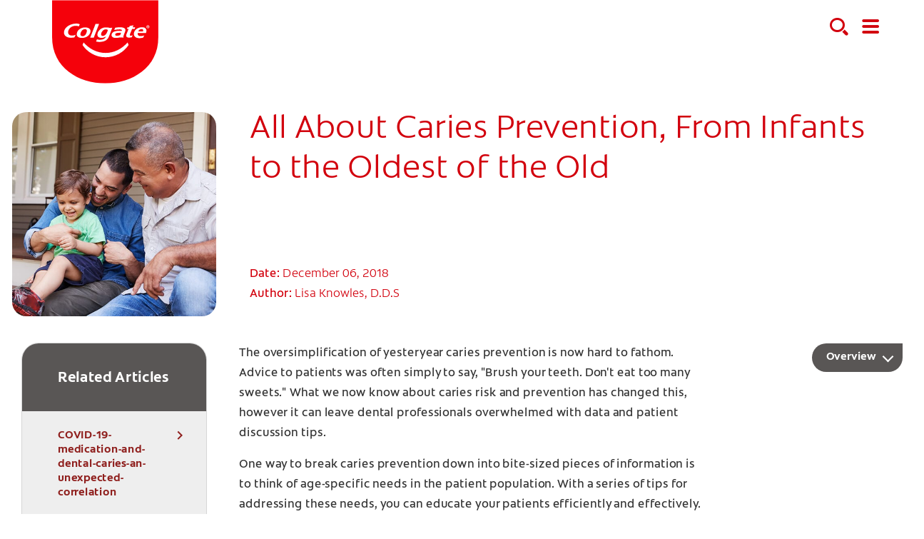

--- FILE ---
content_type: text/html
request_url: https://www.colgateprofessional.co.th/dentist-resources/patient-care/about-caries-prevention-infants-oldest-old
body_size: 15012
content:
<!DOCTYPE HTML>

<!--[if lt IE 7]>      <html lang="en"  class="no-js lt-ie9 lt-ie8 lt-ie7"> <![endif]-->
<!--[if IE 7]>         <html lang="en" class="no-js lt-ie9 lt-ie8"> <![endif]-->
<!--[if IE 8]>         <html lang="en" class="no-js lt-ie9"> <![endif]-->
<!--[if gt IE 8]><!--> <html class="no-js" lang="en"> <!--<![endif]-->
<head><script type="text/javascript">
// API Environment Handler - Switches API endpoints based on current domain
(function() {
    const ORIGINAL_CRAWLED_DOMAIN = 'www.colgateprofessional.co.th';
    
    function isProductionEnvironment() {
        const hostname = window.location.hostname;
        const protocol = window.location.protocol;
        const fullUrl = window.location.href;
        
        // Special case for China corporate site
        if (fullUrl === 'https://corp.colgate.com.cn' || fullUrl.startsWith('https://corp.colgate.com.cn/')) {
            return true;
        }
        
        // Standard production check: https://www.* domains
        return protocol === 'https:' && hostname.startsWith('www.');
    }
    
    function getStageAemDomain() {
        // Convert original crawled domain to stageaem version
        if (ORIGINAL_CRAWLED_DOMAIN.startsWith('www.')) {
            // Replace www. with stageaem.
            return ORIGINAL_CRAWLED_DOMAIN.replace('www.', 'stageaem.');
        } else if (ORIGINAL_CRAWLED_DOMAIN === 'corp.colgate.com.cn') {
            // Prepend stageaem. to corp.colgate.com.cn
            return 'stageaem.' + ORIGINAL_CRAWLED_DOMAIN;
        } else {
            // For other domains, prepend stageaem.
            return 'stageaem.' + ORIGINAL_CRAWLED_DOMAIN;
        }
    }
    
    function transformServicesUrl(url) {
        if (url && url.startsWith('/services/')) {
            if (isProductionEnvironment()) {
                // Production: leave relative URLs unchanged
                console.log('Production environment detected, keeping relative URL:', url);
                return url;
            } else {
                // Non-production: redirect to stageaem version of original domain
                const stageAemDomain = getStageAemDomain();
                const transformedUrl = 'https://' + stageAemDomain + url;
                console.log('Non-production environment, API URL transformed:', url, '->', transformedUrl);
                return transformedUrl;
            }
        }
        return url;
    }
    
    // Monkey patch XMLHttpRequest
    const originalXHROpen = XMLHttpRequest.prototype.open;
    XMLHttpRequest.prototype.open = function(method, url, async, user, password) {
        const transformedUrl = transformServicesUrl(url);
        return originalXHROpen.call(this, method, transformedUrl, async, user, password);
    };
    
    // Monkey patch fetch API
    const originalFetch = window.fetch;
    window.fetch = function(input, init) {
        let url = input;
        if (typeof input === 'string') {
            url = transformServicesUrl(input);
        } else if (input instanceof Request) {
            const originalUrl = input.url;
            const transformedUrl = transformServicesUrl(originalUrl);
            if (transformedUrl !== originalUrl) {
                url = new Request(transformedUrl, input);
            }
        }
        return originalFetch.call(this, url, init);
    };
    
    // Monkey patch jQuery AJAX if jQuery is available
    if (window.jQuery) {
        const originalJQueryAjax = jQuery.ajax;
        jQuery.ajax = function(options) {
            if (typeof options === 'string') {
                options = transformServicesUrl(options);
            } else if (options && options.url) {
                options.url = transformServicesUrl(options.url);
            }
            return originalJQueryAjax.call(this, options);
        };
        
        // Also patch the $ alias if it points to jQuery
        if (window.$ && window.$ === window.jQuery) {
            window.$.ajax = jQuery.ajax;
        }
    }
    
    function updateFormEndpoints() {
        const forms = document.querySelectorAll('form[action*="public.prod-api-services.colgate.com"]');
        
        if (!isProductionEnvironment()) {
            // Switch to stage environment
            forms.forEach(function(form) {
                const currentAction = form.getAttribute('action');
                if (currentAction && currentAction.includes('public.prod-api-services.colgate.com')) {
                    const newAction = currentAction.replace('public.prod-api-services.colgate.com', 'public.prod-api-services.colgate.com');
                    form.setAttribute('action', newAction);
                    console.log('Switched form API endpoint to stage:', newAction);
                }
            });
        }
    }
    
    // Run when DOM is ready
    if (document.readyState === 'loading') {
        document.addEventListener('DOMContentLoaded', updateFormEndpoints);
    } else {
        updateFormEndpoints();
    }
    
    console.log('API Environment Handler initialized for:', isProductionEnvironment() ? 'PRODUCTION' : 'STAGE');
})();
</script>
<meta content="en" name="localeLanguage"/>
<meta charset="utf-8"/>
<meta content="cpcolpro2020" name="theme"/>
<meta content="width=device-width, initial-scale=1" name="viewport"/>
<script type="application/ld+json">{"@context":"http://schema.org","@type":"BreadcrumbList","itemListElement":[{"@type":"ListItem","position":1,"item":{"@id":"https://www.colgateprofessional.co.th","name":"Home"}},{"@type":"ListItem","position":2,"item":{"@id":"https://www.colgateprofessional.co.th/dentist-resources","name":"Helpful Resources for Dentists"}},{"@type":"ListItem","position":3,"item":{"@id":"https://www.colgateprofessional.co.th/dentist-resources/patient-care","name":"Patient Care Resources for Dentists | Colgate® Professional"}}]}</script>
<meta class="swiftype" content="article" data-type="string" name="occ_type"/>
<meta class="swiftype" content="landing" data-type="string" name="occ_format"/>
<meta class="swiftype" content="patient-care" data-type="string" name="occ_category"/>
<meta content="https://www.colgateprofessional.co.th/content/dam/cp-sites/oral-care/professional2020/global/articles/all-about-caries-prevention-from-infants-to-the-oldest-of-the-old-hero-thumbnail-desktop.jpg" property="og:image"/>
<meta content="Caries Prevention for All Patients | Colgate® Professional" name="twitter:title"/>
<meta class="swiftype" content="2022-08-16" data-type="date" name="published_date"/>
<meta class="swiftype" content="Caries Prevention for All Patients | Colgate® Professional" data-type="string" name="title"/>
<meta content="What we now know about caries risk and prevention has changed, however it can leave dental professionals overwhelmed with data and patient discussion tips." name="twitter:description"/>
<meta content="Caries Prevention for All Patients | Colgate® Professional" property="og:title"/>
<meta content="What we now know about caries risk and prevention has changed, however it can leave dental professionals overwhelmed with data and patient discussion tips." name="description"/>
<meta class="swiftype" content="https://www.colgateprofessional.co.th/content/dam/cp-sites/oral-care/professional2020/global/articles/all-about-caries-prevention-from-infants-to-the-oldest-of-the-old-hero-thumbnail-desktop.jpg" data-type="enum" name="image"/>
<meta content="What we now know about caries risk and prevention has changed, however it can leave dental professionals overwhelmed with data and patient discussion tips." property="og:description"/>
<meta class="swiftype" content="What we now know about caries risk and prevention has changed, however it can leave dental professionals overwhelmed with data and patient discussion tips." data-type="string" name="shortDescription"/>
<title>Caries Prevention for All Patients | Colgate® Professional</title>
<script>
	window.dataLayer = [
  {
    "environmentInformation": {
      "datalayerVersion": "2.0",
      "environment": "production"
    }
  },
  {
    "siteInformation": {
      "audience": "b2b",
      "brand": "Colgate Professional",
      "careCategory": "oral care professional",
      "careSubCategory": "",
      "countryCode": "TH",
      "purpose": "brand",
      "region": "Asia Pacific",
      "siteId": "E5ECCAEE-6E7E-49D0-A6CD-FC5347AF92BA",
      "siteName": "Colgate Professional th-th",
      "domain": "www.colgateprofessional.co.th",
      "platform": "aem",
      "type": "web",
      "productionDate": "2018-05-29",
      "contentPath": "/content/cp-sites/oral-care/professional/en_th/home/dentist-resources/patient-care/about-caries-prevention-infants-oldest-old",
      "urlPath": "/dentist-resources/patient-care/about-caries-prevention-infants-oldest-old",
      "platformVersion": "6.5.15.0-SSP1",
      "language": "EN"
    }
  }
]
</script>
<link href="https://www.colgateprofessional.co.th/dentist-resources/patient-care/about-caries-prevention-infants-oldest-old" rel="canonical"/>
<link href="/etc/designs/zg/cpcolpro2020/desktop/css.asset.css/core/design.default.bootstrap.v0-0-1.css" rel="stylesheet"/>
<!--[if lte IE 6]>
		<![endif]-->
<!--[if IE 7]>
		<![endif]-->
<!--[if IE 8]>
		<link rel="stylesheet" href="/etc/designs/zg/cpcolpro2020/desktop/css.fileAsset.css/zg/basic/desktop/css/utils/ie8.v0-0-1.css" />
<![endif]-->
<link href="/etc/designs/zg/cpcolpro2020/desktop/assets/img/favicon.ico" rel="icon" type="image/x-icon"/>
<script src="/etc/designs/zg/cpcolpro2020/desktop/js.fileAsset.js/zg/cpcolpro2020/desktop/js/head/head.v0-0-1.js" type="text/javascript"></script>
<!-- Google Tag Manager -->
<script>(function(w,d,s,l,i){w[l]=w[l]||[];w[l].push({'gtm.start':
new Date().getTime(),event:'gtm.js'});var f=d.getElementsByTagName(s)[0],
j=d.createElement(s),dl=l!='dataLayer'?'&l='+l:'';j.async=true;j.src=
'https://www.googletagmanager.com/gtm.js?id='+i+dl;f.parentNode.insertBefore(j,f);
})(window,document,'script','dataLayer','GTM-5SH92X8');</script>
<!-- End Google Tag Manager -->
<script>(window.BOOMR_mq=window.BOOMR_mq||[]).push(["addVar",{"rua.upush":"false","rua.cpush":"false","rua.upre":"false","rua.cpre":"false","rua.uprl":"false","rua.cprl":"false","rua.cprf":"false","rua.trans":"","rua.cook":"false","rua.ims":"false","rua.ufprl":"false","rua.cfprl":"false","rua.isuxp":"false","rua.texp":"norulematch","rua.ceh":"false","rua.ueh":"false","rua.ieh.st":"0"}]);</script>
<script>!function(e){var n="https://s.go-mpulse.net/boomerang/";if("False"=="True")e.BOOMR_config=e.BOOMR_config||{},e.BOOMR_config.PageParams=e.BOOMR_config.PageParams||{},e.BOOMR_config.PageParams.pci=!0,n="https://s2.go-mpulse.net/boomerang/";if(window.BOOMR_API_key="EN4WR-MYWPE-7UFEY-FX5MV-6UPCP",function(){function e(){if(!o){var e=document.createElement("script");e.id="boomr-scr-as",e.src=window.BOOMR.url,e.async=!0,i.parentNode.appendChild(e),o=!0}}function t(e){o=!0;var n,t,a,r,d=document,O=window;if(window.BOOMR.snippetMethod=e?"if":"i",t=function(e,n){var t=d.createElement("script");t.id=n||"boomr-if-as",t.src=window.BOOMR.url,BOOMR_lstart=(new Date).getTime(),e=e||d.body,e.appendChild(t)},!window.addEventListener&&window.attachEvent&&navigator.userAgent.match(/MSIE [67]\./))return window.BOOMR.snippetMethod="s",void t(i.parentNode,"boomr-async");a=document.createElement("IFRAME"),a.src="about:blank",a.title="",a.role="presentation",a.loading="eager",r=(a.frameElement||a).style,r.width=0,r.height=0,r.border=0,r.display="none",i.parentNode.appendChild(a);try{O=a.contentWindow,d=O.document.open()}catch(_){n=document.domain,a.src="javascript:var d=document.open();d.domain='"+n+"';void(0);",O=a.contentWindow,d=O.document.open()}if(n)d._boomrl=function(){this.domain=n,t()},d.write("<bo"+"dy onload='document._boomrl();'>");else if(O._boomrl=function(){t()},O.addEventListener)O.addEventListener("load",O._boomrl,!1);else if(O.attachEvent)O.attachEvent("onload",O._boomrl);d.close()}function a(e){window.BOOMR_onload=e&&e.timeStamp||(new Date).getTime()}if(!window.BOOMR||!window.BOOMR.version&&!window.BOOMR.snippetExecuted){window.BOOMR=window.BOOMR||{},window.BOOMR.snippetStart=(new Date).getTime(),window.BOOMR.snippetExecuted=!0,window.BOOMR.snippetVersion=12,window.BOOMR.url=n+"EN4WR-MYWPE-7UFEY-FX5MV-6UPCP";var i=document.currentScript||document.getElementsByTagName("script")[0],o=!1,r=document.createElement("link");if(r.relList&&"function"==typeof r.relList.supports&&r.relList.supports("preload")&&"as"in r)window.BOOMR.snippetMethod="p",r.href=window.BOOMR.url,r.rel="preload",r.as="script",r.addEventListener("load",e),r.addEventListener("error",function(){t(!0)}),setTimeout(function(){if(!o)t(!0)},3e3),BOOMR_lstart=(new Date).getTime(),i.parentNode.appendChild(r);else t(!1);if(window.addEventListener)window.addEventListener("load",a,!1);else if(window.attachEvent)window.attachEvent("onload",a)}}(),"".length>0)if(e&&"performance"in e&&e.performance&&"function"==typeof e.performance.setResourceTimingBufferSize)e.performance.setResourceTimingBufferSize();!function(){if(BOOMR=e.BOOMR||{},BOOMR.plugins=BOOMR.plugins||{},!BOOMR.plugins.AK){var n=""=="true"?1:0,t="",a="m23kvziccqg2e2i53kea-f-edc373211-clientnsv4-s.akamaihd.net",i="false"=="true"?2:1,o={"ak.v":"39","ak.cp":"1364048","ak.ai":parseInt("808490",10),"ak.ol":"0","ak.cr":21,"ak.ipv":4,"ak.proto":"http/1.1","ak.rid":"930b04eb","ak.r":48975,"ak.a2":n,"ak.m":"dsca","ak.n":"essl","ak.bpcip":"102.182.170.0","ak.cport":61360,"ak.gh":"2.21.242.204","ak.quicv":"","ak.tlsv":"tls1.2","ak.0rtt":"","ak.0rtt.ed":"","ak.csrc":"-","ak.acc":"bbr","ak.t":"1763564168","ak.ak":"hOBiQwZUYzCg5VSAfCLimQ==Jt5mvn4yHGMdWFUTlYFiNJSHi3GGMOIPmAI/pfJbrHUzHIf8btJ/DC5CbWc367KqZHyRxEkhgp/4mV6U7hVz3+3nY1m7Ot6DpxtNAuvcWxcxaTd5dZyrqw2l4jBj2lK5RoRJaQgvBKC1ypM+M92POFbxCpJ4BX3y8B7VuMy88GAm3L8YQzJ8iL6qB71RVxZ99ipNozr5t2VbqanKewRaP1ydKmpB1y5TlZ5A0yxbhtm3it2aWTAgam/s7aUK0afa49bCQvWEH85PHT13LsJMIpiMnpRw/czrSB2ZrUi2BB1pqyh5ChVjTMH1vOIa2qxhVxLdScgWeKawDYj3PPx1yEDyoC6vm6PDUKCN2YOdYkQwZtN+tfTfdH0J1EPi8ZD6vO25eux8xtY0f1MqeOAiXWsGtZq3B8bj97M8EcYgay0=","ak.pv":"28","ak.dpoabenc":"","ak.tf":i};if(""!==t)o["ak.ruds"]=t;var r={i:!1,av:function(n){var t="http.initiator";if(n&&(!n[t]||"spa_hard"===n[t]))o["ak.feo"]=void 0!==e.aFeoApplied?1:0,BOOMR.addVar(o)},rv:function(){var e=["ak.bpcip","ak.cport","ak.cr","ak.csrc","ak.gh","ak.ipv","ak.m","ak.n","ak.ol","ak.proto","ak.quicv","ak.tlsv","ak.0rtt","ak.0rtt.ed","ak.r","ak.acc","ak.t","ak.tf"];BOOMR.removeVar(e)}};BOOMR.plugins.AK={akVars:o,akDNSPreFetchDomain:a,init:function(){if(!r.i){var e=BOOMR.subscribe;e("before_beacon",r.av,null,null),e("onbeacon",r.rv,null,null),r.i=!0}return this},is_complete:function(){return!0}}}}()}(window);</script>
                              <script>!function(e){var n="https://s.go-mpulse.net/boomerang/";if("False"=="True")e.BOOMR_config=e.BOOMR_config||{},e.BOOMR_config.PageParams=e.BOOMR_config.PageParams||{},e.BOOMR_config.PageParams.pci=!0,n="https://s2.go-mpulse.net/boomerang/";if(window.BOOMR_API_key="EN4WR-MYWPE-7UFEY-FX5MV-6UPCP",function(){function e(){if(!o){var e=document.createElement("script");e.id="boomr-scr-as",e.src=window.BOOMR.url,e.async=!0,i.parentNode.appendChild(e),o=!0}}function t(e){o=!0;var n,t,a,r,d=document,O=window;if(window.BOOMR.snippetMethod=e?"if":"i",t=function(e,n){var t=d.createElement("script");t.id=n||"boomr-if-as",t.src=window.BOOMR.url,BOOMR_lstart=(new Date).getTime(),e=e||d.body,e.appendChild(t)},!window.addEventListener&&window.attachEvent&&navigator.userAgent.match(/MSIE [67]\./))return window.BOOMR.snippetMethod="s",void t(i.parentNode,"boomr-async");a=document.createElement("IFRAME"),a.src="about:blank",a.title="",a.role="presentation",a.loading="eager",r=(a.frameElement||a).style,r.width=0,r.height=0,r.border=0,r.display="none",i.parentNode.appendChild(a);try{O=a.contentWindow,d=O.document.open()}catch(_){n=document.domain,a.src="javascript:var d=document.open();d.domain='"+n+"';void(0);",O=a.contentWindow,d=O.document.open()}if(n)d._boomrl=function(){this.domain=n,t()},d.write("<bo"+"dy onload='document._boomrl();'>");else if(O._boomrl=function(){t()},O.addEventListener)O.addEventListener("load",O._boomrl,!1);else if(O.attachEvent)O.attachEvent("onload",O._boomrl);d.close()}function a(e){window.BOOMR_onload=e&&e.timeStamp||(new Date).getTime()}if(!window.BOOMR||!window.BOOMR.version&&!window.BOOMR.snippetExecuted){window.BOOMR=window.BOOMR||{},window.BOOMR.snippetStart=(new Date).getTime(),window.BOOMR.snippetExecuted=!0,window.BOOMR.snippetVersion=12,window.BOOMR.url=n+"EN4WR-MYWPE-7UFEY-FX5MV-6UPCP";var i=document.currentScript||document.getElementsByTagName("script")[0],o=!1,r=document.createElement("link");if(r.relList&&"function"==typeof r.relList.supports&&r.relList.supports("preload")&&"as"in r)window.BOOMR.snippetMethod="p",r.href=window.BOOMR.url,r.rel="preload",r.as="script",r.addEventListener("load",e),r.addEventListener("error",function(){t(!0)}),setTimeout(function(){if(!o)t(!0)},3e3),BOOMR_lstart=(new Date).getTime(),i.parentNode.appendChild(r);else t(!1);if(window.addEventListener)window.addEventListener("load",a,!1);else if(window.attachEvent)window.attachEvent("onload",a)}}(),"".length>0)if(e&&"performance"in e&&e.performance&&"function"==typeof e.performance.setResourceTimingBufferSize)e.performance.setResourceTimingBufferSize();!function(){if(BOOMR=e.BOOMR||{},BOOMR.plugins=BOOMR.plugins||{},!BOOMR.plugins.AK){var n=""=="true"?1:0,t="",a="aoi42xax2w5mk2lisswq-f-39e65567d-clientnsv4-s.akamaihd.net",i="false"=="true"?2:1,o={"ak.v":"39","ak.cp":"1364048","ak.ai":parseInt("1288357",10),"ak.ol":"0","ak.cr":8,"ak.ipv":4,"ak.proto":"http/1.1","ak.rid":"e7c7b48e","ak.r":51095,"ak.a2":n,"ak.m":"","ak.n":"essl","ak.bpcip":"3.145.205.0","ak.cport":45574,"ak.gh":"23.215.214.229","ak.quicv":"","ak.tlsv":"tls1.3","ak.0rtt":"","ak.0rtt.ed":"","ak.csrc":"-","ak.acc":"bbr","ak.t":"1768461485","ak.ak":"hOBiQwZUYzCg5VSAfCLimQ==87/b1+XsPeagFvU7vMM6dXW4yZJl8SwDJog4Khof96ywvqjILcE1/JWK+v1r4Bx43n6rYcqSpnOb7gHEmm3mo2B0V1Ur4w+JY7zmyAi6hPpXXs3DUnvmXXa2IkoKGRMJE4r7OIvPebs+B234QPAmlAvnXAzvP0jXBGqmBatH1sFLURZbCghH8QL7La/pLvXh9EbAWTl55RJew/EDga4yVdK/[base64]","ak.pv":"11","ak.dpoabenc":"","ak.tf":i};if(""!==t)o["ak.ruds"]=t;var r={i:!1,av:function(n){var t="http.initiator";if(n&&(!n[t]||"spa_hard"===n[t]))o["ak.feo"]=void 0!==e.aFeoApplied?1:0,BOOMR.addVar(o)},rv:function(){var e=["ak.bpcip","ak.cport","ak.cr","ak.csrc","ak.gh","ak.ipv","ak.m","ak.n","ak.ol","ak.proto","ak.quicv","ak.tlsv","ak.0rtt","ak.0rtt.ed","ak.r","ak.acc","ak.t","ak.tf"];BOOMR.removeVar(e)}};BOOMR.plugins.AK={akVars:o,akDNSPreFetchDomain:a,init:function(){if(!r.i){var e=BOOMR.subscribe;e("before_beacon",r.av,null,null),e("onbeacon",r.rv,null,null),r.i=!0}return this},is_complete:function(){return!0}}}}()}(window);</script></head>
<body class="page-dentist-resources page-patient-care page-about-caries-prevention-infants-oldest-old layout-article template-article grid-bootstrap" data-path-id="88f95be59e1530ff1e8b60a2d284343d" data-theme-path="/etc/designs/zg/cpcolpro2020/desktop">
<script src="/etc.clientlibs/clientlibs/granite/jquery.min.js"></script>
<script src="/etc.clientlibs/clientlibs/granite/utils.min.js"></script>
<script src="/etc.clientlibs/clientlibs/granite/jquery/granite.min.js"></script>
<script src="/etc.clientlibs/foundation/clientlibs/jquery.min.js"></script>
<script src="/etc.clientlibs/foundation/clientlibs/shared.min.js"></script>
<script src="/etc.clientlibs/cq/personalization/clientlib/underscore.min.js"></script>
<script src="/etc.clientlibs/cq/personalization/clientlib/personalization/kernel.min.js"></script>
<script type="text/javascript">
	$CQ(function() {
		CQ_Analytics.SegmentMgr.loadSegments("/etc/segmentation/contexthub");
	});
</script>
<!-- Google Tag Manager (noscript) -->
<noscript><iframe height="0" src="https://www.googletagmanager.com/ns.html?id=GTM-5SH92X8" style="display:none;visibility:hidden" width="0"></iframe></noscript>
<!-- End Google Tag Manager (noscript) -->
<!--TrustArc Banner DIV -->
<style>
#consent_blackbar {
position:fixed;
bottom:0px;
margin:auto;
padding-left:10%;
padding-right:10%;
z-index:9999999;}
</style>
<div id="consent_blackbar"></div>
<!--End TrustArc Banner DIV -->
<div class="container-fluid"><div class="row"><div class="col-xs-12" id="header"><div class="row"><div class="layout-outer"><div class="layout-inner"><div class="col-xs-12 col-md-12"><div class="snippetReference component section default-style col-xs-12 reference-header header fixed-component">
<div class="inner">
<div class="component-content">
<a aria-hidden="true" id="159986822" style="visibility:hidden"></a>
<div class="box component section main-header first odd">
<div class="component-content" id="01697448374">
<div class="paragraphSystem content">
<a aria-hidden="true" id="376670624" style="visibility:hidden"></a>
<div class="image component section logo first odd grid_4">
<div class="component-content middle">
<div class="analytics-image-tracking"></div>
<a href="/" title="home"><img alt="Colgate Logo" src="/content/dam/cp-sites/oral-care/oral-care-center-relaunch/global/logos/colgate-smile-badge.svg" title="Colgate Logo"/> </a>
</div>
</div>
<div class="parametrizedhtml component section default-style even last grid_4 reference-header-buttons">
<div class="component-content">
<div another-search="To see more results, try another search term." articles-title="Resources" class="search-box-container" custom-col-size="three-columns" data-action="/search?cacheclear" more-articles-label="{0} more articles" more-products-label="{0} more products" no-results="We could not find anything for" products-title="Solutions">
<form>
<div class="search-wrapper">
<span class="icon-search"></span>
<label class="searchBox-label">Search Box</label>
<input autocomplete="off" class="search-box" id="site-search" maxlength="2048" placeholder="Search" type="text"/>
<div class="action-box">
<button aria-label="Search" class="submit-btn" type="submit"></button>
<!--<button type="reset" class="clear-btn">Clear</button>-->
</div>
</div>
<a aria-label="Search Box" class="search-btn" tabindex="0"></a>
</form>
<div class="bg"></div>
</div>


<a aria-label="Menu" class="menu" tabindex="0"></a>
</div>
</div>
</div>
</div>
</div>
<div class="box component section header-dropdown-container even last grid_12">
<div class="component-content" id="01932759590">
<div class="paragraphSystem content">
<a aria-hidden="true" id="302803248" style="visibility:hidden"></a>
<div class="box component section main-links first odd grid_12">
<div class="component-content" id="01879585292">
<div class="paragraphSystem content">
<a aria-hidden="true" id="1925910346" style="visibility:hidden"></a>
<div class="richText component section richtext default-style">
<div class="component-content">
<div class="richText-content">
<ul>
<li><p><a href="#">Dental Products</a></p> </li>
<li><p><a href="#">Patient Education</a></p> </li>
<li><p><a href="#">Dentist Resources</a></p> </li>
<li><p><a href="#">Resources for Student &amp; Faculty</a></p> </li>
<li><p><a href="https://www.colgatepalmolive.com/en-us/core-values/science-innovation" rel="noopener noreferrer" target="_blank">Science &amp; Innovation</a></p> </li>
<li><p><a href="/community-outreach">Community Outreach</a></p> </li>
</ul>
</div>
</div>
</div>
<div class="richText component section default-style richtext_copy">
<div class="component-content">
<div class="richText-content">
<ul>
<li><a class="colgate-relaunch-icons link-contact-us" href="/contact-us">Contact Us</a></li>
<li><a class="colgate-relaunch-icons link-country-selector" href="/location-selector">Thailand (TH English)</a></li>
</ul>
</div>
</div>
</div>
</div>
</div>
</div>
<div class="box component section categories even grid_12">
<div class="component-content" id="0770647714">
<div class="paragraphSystem content">
<a aria-hidden="true" id="0520154956" style="visibility:hidden"></a>
<div class="richText component section default-style first odd">
<div class="component-content">
<div class="richText-content">
<p><a href="#">Dental Products</a></p>
<ul>
<li><a href="#">By Type</a></li>
<li><a href="#">By Brand</a></li>
<li><a href="#">How to Order</a></li>
</ul>
</div>
</div>
</div>
<div class="richText component section default-style even">
<div class="component-content">
<div class="richText-content">
<p><a href="#">Patient Education</a></p>
<ul>
<li><a href="#">Topics</a></li>
<li><a href="#">Age Group</a></li>
</ul>
</div>
</div>
</div>
<div class="richText component section default-style odd">
<div class="component-content">
<div class="richText-content">
<p><a href="/snippet/header#">Dentist Resources</a></p>
<ul>
<li><a href="https://www.colgateoralhealthnetwork.com/webinar/the-covid-19-pandemic-stress-and-temporomandibular-disorders-tmd/" rel="noopener noreferrer" target="_blank">Continuing Education</a></li>
<li><a href="/patient-education">Patient Education</a></li>
<li><a href="/products">Colgate Solutions</a></li>
</ul>
<ul>
</ul>
</div>
</div>
</div>
<div class="richText component section default-style even last">
<div class="component-content">
<div class="richText-content">
<p><a href="/snippet/header#">Resources for Student &amp; Faculty</a></p>
<ul>
<li><a href="/students-faculty">For Faculty</a></li>
<li><a href="/students-faculty/student-resources">For Students</a></li>
</ul>
<ul>
</ul>
</div>
</div>
</div>
</div>
</div>
</div>
<div class="box component section sub-categories odd grid_12">
<div class="component-content" id="1594700211">
<div class="paragraphSystem content">
<a aria-hidden="true" id="1927037961" style="visibility:hidden"></a>
<div class="richText component section default-style first odd last grid_6">
<div class="component-content">
<div class="richText-content">
<p><a href="#">By Type</a></p>
<ul>
<li><a href="/products/floss">Floss </a></li>
<li><a href="/products/mouthwash-rinses">Mouthwash &amp; Rinses</a></li>
<li><a href="/products/toothpaste">Toothpaste</a></li>
<li><a href="/products/toothbrush">Toothbrushes</a></li>
<li><a href="/products/whitening-treatment">Whitening Treatment</a></li>
</ul>
</div>
</div>
</div>
</div>
</div>
</div>
<div class="box component section sub-categories even grid_12">
<div class="component-content" id="1576247485">
<div class="paragraphSystem content">
<a aria-hidden="true" id="01567618797" style="visibility:hidden"></a>
<div class="richText component section default-style first odd grid_6">
<div class="component-content">
<div class="richText-content">
<p><a href="#">By Brand</a></p>
<ul>
<li><a href="/products/colgate-total">Total</a></li>
</ul>
</div>
</div>
</div>
<div class="parametrizedhtml component section default-style even last grid_12 reference-related-by-tags">
<div class="component-content">
<div button-aria-label="View More" class="related-elements" custom-col-size="col-md-12 col-lg-9" format="all" number-of-cards="2" pinned-page1="" pinned-page2="" related-type="product">
<h3 class="small-title">You also might like</h3>
</div>
</div>
</div>
</div>
</div>
</div>
<div class="box component section sub-categories odd grid_12">
<div class="component-content" id="1400536761">
<div class="paragraphSystem content">
<a aria-hidden="true" id="01186518257" style="visibility:hidden"></a>
<div class="richText component section default-style first odd grid_6">
<div class="component-content">
<div class="richText-content">
<p><a href="#">How to Order</a></p>
<ul>
<li><a href="https://pro.colgatedirect.com/" rel="noopener noreferrer" target="_blank">Colgate Professional Direct<br/> </a></li>
<li><a href="https://shop.colgateprofessional.com/" rel="noopener noreferrer" target="_blank">Shop Colgate Professional</a></li>
</ul>
</div>
</div>
</div>
<div class="parametrizedhtml component section default-style even last grid_12 reference-related-by-tags">
<div class="component-content">
<div button-aria-label="View More" class="related-elements" custom-col-size="col-md-12 col-lg-9" number-of-cards="2" pinned="true" pinned-pages="https://stageaem.relaunch.colgate.com/en-us/product-dev/toothpaste/optic-white-renewal-toothpaste" related-type="article">
<h3 class="small-title maroon-text">You also might like</h3>
</div>
</div>
</div>
</div>
</div>
</div>
<div class="box component section sub-categories even grid_12">
<div class="component-content" id="0272424796">
<div class="paragraphSystem content">
<a aria-hidden="true" id="01305431558" style="visibility:hidden"></a>
<div class="richText component section default-style first odd grid_6">
<div class="component-content">
<div class="richText-content">
<p>Categories</p>
<ul>
<li><a href="/products/whitening-treatment">Whitening treatment</a></li>
<li><a href="/products/toothpaste">Toothpastes</a></li>
<li><a href="/products/toothbrush">Toothbrushes</a></li>
<li><a href="/products/mouthwash-rinses">Mouthwash and Rinses</a></li>
<li><a href="/products/floss">Floss</a></li>
</ul>
</div>
</div>
</div>
<div class="parametrizedhtml component section default-style even last grid_12 reference-related-by-tags">
<div class="component-content">
<div button-aria-label="View More" class="related-elements" custom-col-size="col-md-12 col-lg-9" number-of-cards="2" pinned="true" pinned-pages="https://stageaem.relaunch.colgate.com/en-us/product-dev/toothpaste/optic-white-renewal-toothpaste" related-type="product">
<h3 class="small-title maroon-text">You also might like</h3>
</div>
</div>
</div>
</div>
</div>
</div>
<div class="box component section sub-categories odd grid_12">
<div class="component-content" id="181188906">
<div class="paragraphSystem content">
<a aria-hidden="true" id="0235641728" style="visibility:hidden"></a>
<div class="richText component section default-style first odd last grid_6">
<div class="component-content">
<div class="richText-content">
<p>Topics</p>
<ul>
<li><span class="grey-text"><a href="/patient-education/adult-patients">Adult Patients</a></span></li>
<li><span class="grey-text"><a href="/patient-education/dental-treatments">Dental Treatments</a></span></li>
<li><span class="grey-text"><a href="/patient-education/dentin-hypersensitivity">Dentin Hypersensitivity</a></span></li>
<li><span class="grey-text"><a href="/patient-education/caries">Caries</a></span></li>
<li><span class="grey-text"><a href="/patient-education/bruxism">Bruxism</a></span></li>
<li><span class="grey-text"><a href="/patient-education/halitosis">Halitosis</a><br/> </span></li>
<li><span class="grey-text"><a href="/patient-education/oral-hygiene-basics">Oral Hygiene</a><br/> </span></li>
<li><span class="grey-text"><a href="/patient-education/systemic">Systemic</a><br/> </span></li>
<li><span class="grey-text"><a href="/patient-education/implant-care">Implant Care</a></span></li>
<li><span class="grey-text"><a href="/patient-education/orthodontics">Orthodontics</a><br/> </span></li>
<li><span class="grey-text"><a href="/patient-education/plaque-and-gingivitis">Plaque and Gingivitis</a></span></li>
<li><span class="grey-text"><a href="/patient-education/periodontitis">Periodontitis</a><br/> </span></li>
<li><span class="grey-text"><a href="/patient-education/pediatric-patients">Pediatric Patients</a></span></li>
</ul>
</div>
</div>
</div>
</div>
</div>
</div>
<div class="box component section sub-categories even grid_12">
<div class="component-content" id="1394101126">
<div class="paragraphSystem content">
<a aria-hidden="true" id="254139100" style="visibility:hidden"></a>
<div class="richText component section default-style first odd last grid_6">
<div class="component-content">
<div class="richText-content">
<p>Age Group</p>
<ul>
<li><a href="/patient-education/adult-patients">Adult</a></li>
<li><span class="grey-text"><a href="/patient-education/pediatric-patients">Childrens</a></span></li>
</ul>
</div>
</div>
</div>
</div>
</div>
</div>
<div class="box component section sub-categories odd last grid_12">
<div class="component-content" id="01293743457">
<div class="paragraphSystem content">
<a aria-hidden="true" id="01905233675" style="visibility:hidden"></a>
<div class="richText component section default-style first odd last grid_6">
<div class="component-content">
<div class="richText-content">
<p>Brands</p>
<ul>
<li><a href="/products/colgate-total">Colgate TotalSF</a></li>
</ul>
</div>
</div>
</div>
</div>
</div>
</div>
</div>
</div>
</div>
</div>
</div>
</div></div></div></div></div></div><div class="col-xs-12" id="content"><div class="row"><div class="layout-outer"><div class="layout-inner"><div class="col-xs-12"><div class="hero paragraphSystem"><a aria-hidden="true" id="04540238" style="visibility:hidden"></a>
<div class="box component section hero-image-text first odd last col-xs-12">
<div class="component-content" id="01115559186">
<div class="paragraphSystem content">
<a aria-hidden="true" id="1554353752" style="visibility:hidden"></a>
<div class="image component section default-style first odd col-xs-12">
<div class="component-content left">
<div class="analytics-image-tracking"></div>
<picture>
<!--[if IE 9]><video style="display: none;"><![endif]-->
<source media="(max-width: 767px)" srcset="/content/dam/cp-sites/oral-care/professional2020/global/articles/all-about-caries-prevention-from-infants-to-the-oldest-of-the-old-hero-thumbnail-desktop.jpg.rendition.500.500.jpg"/>
<source media="(min-width: 768px) and (max-width: 991px)" srcset="/content/dam/cp-sites/oral-care/professional2020/global/articles/all-about-caries-prevention-from-infants-to-the-oldest-of-the-old-hero-thumbnail-desktop.jpg.rendition.500.500.jpg"/>
<source media="(min-width: 992px) and (max-width: 1199px)" srcset="/content/dam/cp-sites/oral-care/professional2020/global/articles/all-about-caries-prevention-from-infants-to-the-oldest-of-the-old-hero-thumbnail-desktop.jpg.rendition.500.500.jpg"/>
<source media="(min-width: 1200px) and (max-width: 1920px)" srcset="/content/dam/cp-sites/oral-care/professional2020/global/articles/all-about-caries-prevention-from-infants-to-the-oldest-of-the-old-hero-thumbnail-desktop.jpg.rendition.500.500.jpg"/> <!--[if IE 9]></video><![endif]-->
<img alt="Grandfather, son and grandson sitting on porch steps laughing" src="/content/dam/cp-sites/oral-care/professional2020/global/articles/all-about-caries-prevention-from-infants-to-the-oldest-of-the-old-hero-thumbnail-desktop.jpg" title="Grandfather, son and grandson sitting on porch steps laughing"/>
</picture>
</div>
</div>
<div class="richText component section hero-title even last col-xs-12 col-lg-10 col-lg-offset-0">
<div class="component-content">
<div class="richText-content">
<h1>All About Caries Prevention, From Infants to the Oldest of the Old</h1>
<p><strong>Date: </strong>December 06, 2018</p>
<p><strong>Author: </strong>Lisa Knowles, D.D.S</p>
</div>
</div>
</div>
</div>
</div>
</div></div>
</div><div class="col-xs-12 col-md-12 col-lg-3" id="container1"><div class="row"><div class="col-xs-12 col-md-12"><div class="ssiSnippetReference snippetReference section default-style component col-xs-12 reference-patient-care sidebar fixed-component">
<div class="inner">
<div class="component-content">
<div>
<div>
<a aria-hidden="true" id="0355680638" style="visibility:hidden"></a>
<div class="box component section articles-sidebar">
<div class="component-content" id="561809598">
<div class="paragraphSystem content">
<a aria-hidden="true" id="01773315032" style="visibility:hidden"></a>
<div class="articleList component section list articlelist default-style">
<div class="component-content" id="02146840787">
<div class="analytics-articleList-tracking"></div>
<h2 class="articleList-heading">Related Articles</h2>
<ul class="articleList-list">
<li class="articleList-article odd first item1">
<div class="articleList-article-wrapper">
<h3 class="articleList-title"> <a href="/dentist-resources/patient-care/covid-19-medication-and-dental-caries-an-unexpected-correlation">COVID-19-medication-and-dental-caries-an-unexpected-correlation</a></h3>
<div class="articleList-description">
<span class="articleList-description-content">Negative impacts from the pandemic have recently lead to an increase in anxiety and depression. This can have an impact on oral health, which dentists have a responsibility to address and advise on. </span>
</div>
</div> </li>
<li class="articleList-article even item2">
<div class="articleList-article-wrapper">
<h3 class="articleList-title"> <a href="/dentist-resources/patient-care/80-20-coaching-for-whole-mouth-health">Do your patients understand their oral health and hygiene needs? Try 80:20 coaching</a></h3>
<div class="articleList-description">
<span class="articleList-description-content">With limited chairside time, dentists need a simple but effective way to teach patients about oral health and hygiene. Here's how 80:20 coaching can help. </span>
</div>
</div> </li>
<li class="articleList-article odd item3">
<div class="articleList-article-wrapper">
<h3 class="articleList-title"> <a href="/dentist-resources/patient-care/10-tips-to-maximize-manual-brushing">10-tips-to-maximize-manual-brushing</a></h3>
<div class="articleList-description">
<span class="articleList-description-content">Manual toothbrushes are the most widely used oral hygiene tool. Here are 10 simple tips dentists can use to help patients maximize their manual brushing.</span>
</div>
</div> </li>
<li class="articleList-article even item4">
<div class="articleList-article-wrapper">
<h3 class="articleList-title"> <a href="/dentist-resources/patient-care/connected-toothbrushes-do-they-help-to-connect-the-dots">Connected Toothbrushes - Do they help to connect the dots? | Colgate® Professional</a></h3>
<div class="articleList-description">
<span class="articleList-description-content">Educate dental professionals to understand that connected toothbrushes offer some advantages over standard powered toothbrushes by helping to positively change the behaviour of patients.</span>
</div>
</div> </li>
<li class="articleList-article odd last item5">
<div class="articleList-article-wrapper">
<h3 class="articleList-title"> <a href="/dentist-resources/patient-care/electric-vs-manual">Electric vs. Manual Toothbrushes: Which to prescribe?</a></h3>
<div class="articleList-description">
<span class="articleList-description-content">Patients often ask which toothbrush is better: manual or electric? We look at the benefits of each type and discuss which toothbrush to recommend.</span>
</div>
</div> </li>
</ul>
</div>
</div>
<div class="richText component section richtext default-style">
<div class="component-content">
<div class="richText-content">
<p><a href="/dentist-resources/patient-care">More Articles</a></p>
</div>
</div>
</div>
</div>
</div>
</div></div>
</div>
</div>
</div>
</div></div></div></div><div class="col-xs-12 col-md-12 col-lg-9" id="container2"><div class="row"><div class="col-xs-12"><a aria-hidden="true" id="981776280" style="visibility:hidden"></a>
<div class="box component section default-style first odd last col-xs-12">
<div class="component-content" id="1942357716">
<div class="paragraphSystem content"></div>
</div>
</div><div class="main paragraphSystem"><a aria-hidden="true" id="04395407" style="visibility:hidden"></a>
<div class="richText component section article-content first odd col-xs-12 col-lg-9">
<div class="component-content">
<div class="richText-content">
<p>The oversimplification of yesteryear caries prevention is now hard to fathom. Advice to patients was often simply to say, "Brush your teeth. Don't eat too many sweets." What we now know about caries risk and prevention has changed this, however it can leave dental professionals overwhelmed with data and patient discussion tips.</p>
<p>One way to break caries prevention down into bite-sized pieces of information is to think of age-specific needs in the patient population. With a series of tips for addressing these needs, you can educate your patients efficiently and effectively.</p>
<h2><a id="Infants and Toddlers (ages 0-5)"></a>Infants and Toddlers (ages 0-5)</h2>
<ul>
<li><strong>Educational needs.</strong><span> For your youngest patients, help parents and guardians understand the consequences of food and beverage choices, and the need for oral hygiene and a dental visit by age 1 (or within 6 months of the first tooth coming through, if sooner). Explain how oral hygiene should be performed and introduce using a grain-sized amount of fluoride toothpaste, and floss. Familiarize parents with systemic issues that may increase caries rates such as otitis media, and acid reflux which weakens tooth structure making it more susceptible, explains </span><a href="http://decisionsindentistry.com/article/assessing-caries-risk-children-special-needs/" rel="noopener noreferrer" target="_blank"><span>Decisions in Dentistry</span></a><span>.</span></li>
<li><strong>Physical needs.</strong> Parents and guardians should start brushing their children's teeth and teaching them to brush their own once they are old enough. Provide information about basic first aid for common childhood tooth and mouth injuries and check for conditions, such as <a href="https://www.colgate.com/en-us/oral-health/conditions/developmental-disabilities/ankyloglossia--symptoms-and-treatment-options" rel="noopener noreferrer" target="_blank"><span>ankyloglossia</span></a>. In accordance with recommendations, introduce in-office fluoride treatments for children with or at risk of early childhood caries.</li>
</ul>
<h2><a id="Children and Teenagers (ages 6-17)"></a>Children and Teenagers (ages 6-17)</h2>
<ul>
<li><strong>Educational needs.</strong><span> Children and teens are old enough for reminders about the consequences of unhealthy choices, and they often benefit from coaching and positive reinforcement. Teach older children about acid and tooth decay and how the oral microbiome works. Continue to emphasize an established routine of twice daily brushing and daily flossing. For older teens, you can discuss systemic considerations like the </span><a href="https://www.colgate.com/en-us/oral-health/conditions/cancer/oral-hpv-and-oropharyngeal-cancer-1116" rel="noopener noreferrer" target="_blank"><span>oral risks of human papillomavirus</span></a><span>.</span></li>
<li><strong>Physical needs.</strong> Kids often benefit from a disclosing solution demonstration to encourage complete plaque removal. Recommend twice-yearly dental exams, fluoride treatments for at-risk patients, and X-rays as recommended based on age and dental status. Introduce fluoride prevention strategies as needed, such as the ADA recommendation to use 5 percent sodium fluoride varnish for periodic in-office treatments and daily or <a href="https://www.colgateprofessional.com/products/products-list?type=Mouthwash" rel="noopener noreferrer" target="_blank"><span>weekly fluoride rinses</span></a>, especially if your patient is at high risk for caries.</li>
</ul>
<h2><a id="Young Adults (ages 18-25)"></a>Young Adults (ages 18-25)</h2>
<ul>
<li><strong>Educational needs.</strong><span> Patients in this age group are beginning to make independent choices away from home. Prepare them for the peer pressure that can lead to greater consumption of sugary foods or beverages, smoking, drinking alcohol or trying recreational drugs. Remind them that even when they move to a new city or go away to college, they still need to keep up with regular dental appointments.</span></li>
<li><strong>Physical needs.</strong> Young adult patients can benefit from the continued use of a disclosing solution to check their plaque removal skills. Provide a twice-yearly dental exam, in-office fluoride treatments and consider <a href="https://www.colgateprofessional.com/products/products-list/colgate-prevident-5000-plus-rx-only" rel="noopener noreferrer" target="_blank"><span>Colgate PreviDent 5000 Plus</span></a> prescription toothpaste for at-risk patients.</li>
</ul>
<h2><a id="Adults and Middle-Aged Adults (ages 26-55)"></a>Adults and Middle-Aged Adults (ages 26-55)</h2>
<ul>
<li><strong>Educational needs.</strong><span> Prepare your adult patients for potential oral health changes due to medications, environmental changes or systemic health conditions. Show them any oral changes from their previous visits with an X-ray or intraoral camera, and demonstrate how to remove plaque in changing areas of the mouth.</span></li>
<li><strong>Physical needs.</strong> Adult patients still need a full dental exam, cleaning and <a href="https://www.colgate.com/en-us/oral-health/conditions/cancer/oral-cancer-screening-what-to-expect-0515" rel="noopener noreferrer" target="_blank"><span>oral cancer screening</span></a> every six months to a year. If they're at risk for caries, they also still need preventive care and home use fluorides. Tailor your home care recommendations to patients' other health considerations, such as ongoing cancer treatment, pregnancy or diabetes.</li>
</ul>
<h2><a id="Older Adults and the Oldest of the Old (ages 55-80 and up)"></a>Older Adults and the Oldest of the Old (ages 55-80 and up)</h2>
<ul>
<li><strong>Educational needs.</strong><span> Older adults will need information about the </span><a href="https://www.colgateprofessional.com/education/patient-education/topics/older-adults" rel="noopener noreferrer" target="_blank"><span>continuing oral changes of aging</span></a><span>, from hard and soft tissue changes to possible gingival recession, tooth discoloration and the side effects of medication. Some older patients may have difficulty remembering or following oral care instructions, so send patients home with a written summary to remind them of what you discussed. Alert caregivers to the importance of oral care and the increased risk of cavities for elderly patients.</span></li>
<li><strong>Physical needs.</strong> Re-evaluate your oldest patients' caries risk and take X-rays as necessary to monitor for tooth decay and bone loss. Make sure at-risk patients receive preventive care and use fluoride products such as prescription-level fluoride toothpaste at home. Keep an eye out for medication-induced xerostomia and recommend a dry mouth rinse if necessary. Consider more frequent recall visits for patients who have root caries or difficulty with home care.</li>
</ul>
</div>
</div>
</div><div class="parametrizedhtml component section default-style even last col-xs-12 col-lg-3 col-lg-offset-0 reference-article-overview-dropdown">
<div class="component-content">
<div class="overview-ddcontainer">
<button class="ddbtn">Overview</button>
<div class="dropdown-content">
<div class="chapters">
</div>
</div>
<p class="article-title"></p>
</div>
</div>
</div></div>
</div></div></div><div class="col-xs-12"><div class="related paragraphSystem"></div>
</div></div></div></div></div><div class="col-xs-12" id="footer"><div class="row"><div class="layout-outer"><div class="layout-inner"><div class="col-xs-12 col-md-12"><div class="ssiSnippetReference snippetReference section default-style component col-xs-12 reference-footer footer fixed-component">
<div class="inner">
<div class="component-content">
<div>
<div>
<a aria-hidden="true" id="48189775" style="visibility:hidden"></a>
<div class="box component section dark-grey-background red-border-bottom first odd col-xs-12 col-sm-12 col-sm-offset-0">
<div class="component-content" id="0180425461">
<div class="paragraphSystem content">
<a aria-hidden="true" id="0603905163" style="visibility:hidden"></a>
<div class="box component section rounded-top-border first odd col-xs-12">
<div class="component-content" id="0415286223">
<div class="paragraphSystem content"></div>
</div>
</div>
<div class="box component section footer-links even col-xs-12 col-md-12 col-md-offset-0 col-lg-12 col-lg-offset-0">
<div class="component-content" id="247409508">
<div class="paragraphSystem content">
<a aria-hidden="true" id="01808926514" style="visibility:hidden"></a>
<div class="richText component section default-style first odd col-xs-12 col-sm-12 col-sm-offset-0 col-md-3 col-md-offset-0 col-lg-3 col-lg-offset-0">
<div class="component-content">
<div class="richText-content">
<h3><a href="/products">Dental Products</a></h3>
<h3><a href="/patient-education">Patient Education</a></h3>
<h3><a href="/dentist-resources">Dentists Resources</a></h3>
<h3><a href="/students-faculty">Resources for Students</a></h3>
</div>
</div>
</div>
<div class="richText component section default-style even col-xs-12 col-sm-12 col-sm-offset-0 col-md-3 col-md-offset-0 col-lg-3 col-lg-offset-0">
<div class="component-content">
<div class="richText-content">
<h3><a href="https://www.colgatepalmolive.com/en-us/core-values/science-innovation">Science &amp; Innovation</a></h3>
<h3><a href="/community-outreach">Community Outreach</a></h3>
</div>
</div>
</div>
<div class="richText component section default-style odd col-xs-12 col-sm-12 col-sm-offset-0 col-md-3 col-md-offset-0 col-lg-3 col-lg-offset-0">
<div class="component-content">
<div class="richText-content">
<p style="text-align: left;"><a class="colgate-relaunch-icons link-contact-us" href="/contact-us">Contact Us</a></p>
<p><a class="colgate-relaunch-icons link-help" href="/help">Help</a></p>
<p style="text-align: left;"><a class="colgate-relaunch-icons link-country-selector" href="/location-selector">Thailand <span>(TH English)</span></a></p>
</div>
</div>
</div>
<div class="richText component section default-style even last col-xs-12 col-md-3 col-lg-3 col-lg-offset-0">
<div class="component-content">
<div class="richText-content">
<p style="text-align: left;"><a href="https://www.colgate.com/th-th" rel="noopener noreferrer" target="_blank">Colgate.com</a></p>
<p style="text-align: left;"><a href="https://www.colgateoralhealthnetwork.com/" rel="noopener noreferrer" style="font-size: 1.5rem;" target="_blank">colgateoralhealthnetwork.com</a></p>
</div>
</div>
</div>
</div>
</div>
</div>
<div class="divider component section grey-divider odd col-xs-12 col-md-12 col-md-offset-0 col-lg-12 col-lg-offset-0">
<div class="component-content">
</div>
</div>
<div class="box component section legal-footer even last col-xs-12 col-md-12 col-md-offset-0 col-lg-12 col-lg-offset-0">
<div class="component-content" id="02015223240">
<div class="paragraphSystem content">
<a aria-hidden="true" id="1453775778" style="visibility:hidden"></a>
<div class="richText component section copyright first odd col-xs-12 col-sm-12 col-sm-offset-0 col-md-4 col-md-offset-0 col-lg-4 col-lg-offset-0">
<div class="component-content">
<div class="richText-content">
<p style="text-align: left;"><a href="https://www.colgatepalmolive.co.th/" rel="noopener noreferrer" target="_blank"><img alt="Colgate-Palmolive" onmouseout="this.src='/content/dam/cp-sites/oral-care/professional/global/logos/cplogo.png'" onmouseover="this.src='/content/dam/cp-sites/oral-care/professional/global/logos/cplogohover.png'" src="/content/dam/cp-sites/oral-care/professional/global/logos/cplogo.png"/></a></p>
<p style="text-align: left;">© <span class="current-year">YYYY</span> Colgate-Palmolive Company.<br/> All rights reserved.</p>
</div>
</div>
</div>
<div class="richText component section default-style even col-xs-12 col-sm-12 col-sm-offset-0 col-md-2 col-md-offset-0 col-lg-2 col-lg-offset-0">
<div class="component-content">
<div class="richText-content">
<p><a href="https://www.colgatepalmolive.co.th/legal-privacy-policy/terms-of-use?_ga=2.268169291.493700495.1583777357-384380465.1571842666" rel="noopener noreferrer" target="_blank">Terms Of Use</a></p>
<p><a href="https://www.colgatepalmolive.co.th/legal-privacy-policy" rel="noopener noreferrer" target="_blank">Privacy Policy</a></p>
<p><a href="#" onclick="truste.eu &amp;&amp; truste.eu.clickListener(2)">Cookie Consent Tool</a></p>
</div>
</div>
</div>
<div class="richText component section default-style odd col-xs-12 col-sm-12 col-sm-offset-0 col-md-3 col-md-offset-0 col-lg-3">
<div class="component-content">
<div class="richText-content">
<p><a href="http://optout.aboutads.info/?c=2&amp;lang=EN&amp;_ga=2.267517003.493700495.1583777357-384380465.1571842666" rel="noopener noreferrer" target="_blank">About Our Ads</a></p>
</div>
</div>
</div>
<div class="richText component section default-style even last col-xs-12 col-sm-12 col-sm-offset-0 col-md-3 col-md-offset-0 col-lg-3">
<div class="component-content">
<div class="richText-content">
<p><a href="/all-products">All Products</a></p>
<p><a href="/all-articles">All Articles</a></p>
</div>
</div>
</div>
</div>
</div>
</div>
</div>
</div>
</div><div class="box component section overlay-question even col-xs-12">
<div class="component-content" id="641460777">
<div class="paragraphSystem content">
<a aria-hidden="true" id="1387668115" style="visibility:hidden"></a>
<div class="title component section default-style first odd col-xs-12">
<div class="component-content">
<h2 class="title-heading">Welcome to Colgate Professional</h2>
</div>
</div>
<div class="richText component section overlay-button setcookie even col-xs-12">
<div class="component-content">
<div class="richText-content">
<p style="text-align: center;"><a href="#" tabindex="1"><strong>I am</strong><br/> a dental professional</a></p>
</div>
</div>
</div>
<div class="richText component section overlay-button odd last col-xs-12">
<div class="component-content">
<div class="richText-content">
<p style="text-align: center;"><a href="https://www.colgate.com/th-th/" tabindex="2"><strong>I am not</strong><br/> a dental professional</a></p>
</div>
</div>
</div>
</div>
</div>
</div><div class="parametrizedhtml component section default-style odd last col-xs-12 reference-site-configs">
<div class="component-content">
<!-- 
This is a list of site-wide config variables, please do not remove unless 
you know what you are doing
-->
<script>
window.ColPalConstants =  {};
window.ColPalConstants.swiftypeUrl = 'https://swiftype.colgate.com/api/v1/public/engines';
window.ColPalConstants.swiftypeEngineKey = 'WRpnDjA8qz-NTFRYRtYW';
</script>
</div>
</div></div>
</div>
</div>
</div>
</div></div></div></div></div></div></div></div><!--TrustArc Javascript -->
<script async="async" src="//consent.trustarc.com/notice?domain=colgateprofessional.com&c=teconsent
&js=nj&noticeType=bb&pn=2&gtm=1" crossorigin></script>
<!--End TrustArc Javascript -->
<div class="cloudservices servicecomponents"><div class="cloudservice analyticsTrackingImprint"></div>
<div class="cloudservice gigyacore"><script type="text/javascript">

(function () {

        const themeMetaTag = document.querySelector('meta[name="theme"]');
        const themeValue = themeMetaTag ? themeMetaTag.getAttribute('content') : null;
        const localeMetaTag = document.querySelector('meta[name="localeLanguage"]');
        const localeValue = localeMetaTag ?localeMetaTag.getAttribute('content') : null;
        let consentIsRequired = false;


          const onGigyaConsent = () =>{
                 console.log("onGigyaConsent");
                window.__gigyaConf = JSON.parse('{"enabledProviders":"*","sessionExpiration":43200}');
                var gig = document.createElement('script');
                gig.type = 'text/javascript';
                gig.async = true;
                //gig.src = ('https:' == document.location.protocol ? 'https://cdns' : 'http://cdn') + '.gigya.com/js/gigya.js?apiKey=4_ZQRP7FGIn6BD02Ah-lpjmQ&lang=en';
                gig.src = ('https:' == document.location.protocol ? 'https://cdns' : 'http://cdn') + '.eu1.gigya.com/js/gigya.js?apiKey=4_ZQRP7FGIn6BD02Ah-lpjmQ&lang=en';
                document.getElementsByTagName('head')[0].appendChild(gig);
                window.__gigyaApiKey = '4_ZQRP7FGIn6BD02Ah-lpjmQ';
                window.__gigyaConfName = 'gigya47';

          }

            if (themeValue === "hills-pet" && localeValue === "pt-BR") {
                consentIsRequired = true;
            } else if (themeValue === "hillspro" && localeValue === "en-US") {
                consentIsRequired = true;
            } else if (themeValue === "cpcorporate2021" && localeValue === "en") {
                consentIsRequired = true;
            }  else if (themeValue === "hills-vet" && localeValue === "en-US") {
                consentIsRequired = true;
            } 


          if (consentIsRequired){
              window.addEventListener("custom::consent-handler-ready", (event) => {
              const { onConsent, onNoConsent, themeId, getWarnings, createModal } = event.detail;
              const options = { themeId, resourceId: "gigya-core-script" };
              console.log("gigya:consent-handler-ready");
              
              onConsent(options, onGigyaConsent);
              
              onNoConsent(options, function () {      
                  console.log("Gigya onNoConsent");
              });
            });
      } else {
        console.log("Consent not required");
        onGigyaConsent();
      }

})();



    function gigyaChecklogout() {
		var createCookie = function(name, value, days) {
            if (days) {
                var date = new Date();
                date.setTime(date.getTime() + (days * 24 * 60 * 60 * 1000));
                var expires = "; expires=" + date.toGMTString();
            }
            else var expires = "";               

            document.cookie = name + "=" + value + expires + "; path=/";
        };
        var readCookie = function(name) {
            var nameEQ = name + "=";
            var ca = document.cookie.split(';');
            for (var i = 0; i < ca.length; i++) {
                var c = ca[i];
                while (c.charAt(0) == ' ') c = c.substring(1, c.length);
                if (c.indexOf(nameEQ) == 0) return c.substring(nameEQ.length, c.length);
            }
            return null;
        };
        var eraseCookie = function(name) {
            createCookie(name, "", -1);
        }
		if (readCookie("gigyaLogout") === "true") {
            gigya.accounts.logout();
			eraseCookie("gigyaLogout");
        }
    }
    function onGigyaServiceReady(serviceName) {

        gigyaChecklogout();
        if (window.gigyaInit) {
            var length = window.gigyaInit.length,
                    element = null;
            if (length > 0) {
                for (var i = 0; i < length; i++) {
                    element = window.gigyaInit[i];
                    func = element.function;
                    var parts = func.split("\.");
                    var f = gigya[parts[0]][parts[1]];
                    if (typeof f === "function") {
                        f(element.parameters);
                    }
                }
            }
            if (window.gigyaAem.functions.raasOnLoginCallback) {
                gigya.accounts.addEventHandlers(
                        {
                            onLogin: window.gigyaAem.functions.raasOnLoginCallback
                        }
                )
            }
        }

          /* CLP start here*/
        if(window.colgateOnGigyaserviceReady) {
        window.colgateOnGigyaserviceReady();
        return;
        } /* CLP ends here */

    }

</script>
</div>
</div>
<script src="/etc/designs/zg/cpcolpro2020/desktop/js.asset.js/core/design.default.bootstrap.v0-0-1.js" type="text/javascript"></script>
</body>
</html>

<!-- Page Mirrored at 2025-11-19T14:56:21Z -->


--- FILE ---
content_type: text/html
request_url: https://www.colgateprofessional.co.th/colgateprofessional_co_th/404.html
body_size: 10776
content:
<!DOCTYPE HTML>

<!--[if lt IE 7]>      <html lang="en"  class="no-js lt-ie9 lt-ie8 lt-ie7"> <![endif]-->
<!--[if IE 7]>         <html lang="en" class="no-js lt-ie9 lt-ie8"> <![endif]-->
<!--[if IE 8]>         <html lang="en" class="no-js lt-ie9"> <![endif]-->
<!--[if gt IE 8]><!--> <html class="no-js" lang="en"> <!--<![endif]-->
<head><script type="text/javascript">
// API Environment Handler - Switches API endpoints based on current domain
(function() {
    const ORIGINAL_CRAWLED_DOMAIN = 'www.colgateprofessional.co.th';
    
    function isProductionEnvironment() {
        const hostname = window.location.hostname;
        const protocol = window.location.protocol;
        const fullUrl = window.location.href;
        
        // Special case for China corporate site
        if (fullUrl === 'https://corp.colgate.com.cn' || fullUrl.startsWith('https://corp.colgate.com.cn/')) {
            return true;
        }
        
        // Standard production check: https://www.* domains
        return protocol === 'https:' && hostname.startsWith('www.');
    }
    
    function getStageAemDomain() {
        // Convert original crawled domain to stageaem version
        if (ORIGINAL_CRAWLED_DOMAIN.startsWith('www.')) {
            // Replace www. with stageaem.
            return ORIGINAL_CRAWLED_DOMAIN.replace('www.', 'stageaem.');
        } else if (ORIGINAL_CRAWLED_DOMAIN === 'corp.colgate.com.cn') {
            // Prepend stageaem. to corp.colgate.com.cn
            return 'stageaem.' + ORIGINAL_CRAWLED_DOMAIN;
        } else {
            // For other domains, prepend stageaem.
            return 'stageaem.' + ORIGINAL_CRAWLED_DOMAIN;
        }
    }
    
    function transformServicesUrl(url) {
        if (url && url.startsWith('/services/')) {
            if (isProductionEnvironment()) {
                // Production: leave relative URLs unchanged
                console.log('Production environment detected, keeping relative URL:', url);
                return url;
            } else {
                // Non-production: redirect to stageaem version of original domain
                const stageAemDomain = getStageAemDomain();
                const transformedUrl = 'https://' + stageAemDomain + url;
                console.log('Non-production environment, API URL transformed:', url, '->', transformedUrl);
                return transformedUrl;
            }
        }
        return url;
    }
    
    // Monkey patch XMLHttpRequest
    const originalXHROpen = XMLHttpRequest.prototype.open;
    XMLHttpRequest.prototype.open = function(method, url, async, user, password) {
        const transformedUrl = transformServicesUrl(url);
        return originalXHROpen.call(this, method, transformedUrl, async, user, password);
    };
    
    // Monkey patch fetch API
    const originalFetch = window.fetch;
    window.fetch = function(input, init) {
        let url = input;
        if (typeof input === 'string') {
            url = transformServicesUrl(input);
        } else if (input instanceof Request) {
            const originalUrl = input.url;
            const transformedUrl = transformServicesUrl(originalUrl);
            if (transformedUrl !== originalUrl) {
                url = new Request(transformedUrl, input);
            }
        }
        return originalFetch.call(this, url, init);
    };
    
    // Monkey patch jQuery AJAX if jQuery is available
    if (window.jQuery) {
        const originalJQueryAjax = jQuery.ajax;
        jQuery.ajax = function(options) {
            if (typeof options === 'string') {
                options = transformServicesUrl(options);
            } else if (options && options.url) {
                options.url = transformServicesUrl(options.url);
            }
            return originalJQueryAjax.call(this, options);
        };
        
        // Also patch the $ alias if it points to jQuery
        if (window.$ && window.$ === window.jQuery) {
            window.$.ajax = jQuery.ajax;
        }
    }
    
    function updateFormEndpoints() {
        const forms = document.querySelectorAll('form[action*="public.prod-api-services.colgate.com"]');
        
        if (!isProductionEnvironment()) {
            // Switch to stage environment
            forms.forEach(function(form) {
                const currentAction = form.getAttribute('action');
                if (currentAction && currentAction.includes('public.prod-api-services.colgate.com')) {
                    const newAction = currentAction.replace('public.prod-api-services.colgate.com', 'public.prod-api-services.colgate.com');
                    form.setAttribute('action', newAction);
                    console.log('Switched form API endpoint to stage:', newAction);
                }
            });
        }
    }
    
    // Run when DOM is ready
    if (document.readyState === 'loading') {
        document.addEventListener('DOMContentLoaded', updateFormEndpoints);
    } else {
        updateFormEndpoints();
    }
    
    console.log('API Environment Handler initialized for:', isProductionEnvironment() ? 'PRODUCTION' : 'STAGE');
})();
</script>
<meta content="en" name="localeLanguage"/>
<meta charset="utf-8"/>
<meta content="cpcolpro2020" name="theme"/>
<meta content="width=device-width, initial-scale=1" name="viewport"/>
<script type="application/ld+json">{"@context":"http://schema.org","@type":"BreadcrumbList","itemListElement":[{"@type":"ListItem","position":1,"item":{"@id":"https://www.colgateprofessional.co.th/error-handler","name":"Error Handler"}}]}</script>
<meta content="We're sorry, but the page you're looking for does not exist. We're constantly updating our site, so it is possible that the URL you've entered has been relocated." name="twitter:title"/>
<meta class="swiftype" content="We're sorry, but the page you're looking for does not exist. We're constantly updating our site, so it is possible that the URL you've entered has been relocated." data-type="string" name="title"/>
<meta content="You have reached a page that does not exist. Please use the search feature or one of the links on this page to try an alternate destination. " name="twitter:description"/>
<meta content="We're sorry, but the page you're looking for does not exist. We're constantly updating our site, so it is possible that the URL you've entered has been relocated." property="og:title"/>
<meta content="You have reached a page that does not exist. Please use the search feature or one of the links on this page to try an alternate destination. " name="description"/>
<meta content="You have reached a page that does not exist. Please use the search feature or one of the links on this page to try an alternate destination. " property="og:description"/>
<meta class="swiftype" content="You have reached a page that does not exist. Please use the search feature or one of the links on this page to try an alternate destination. " data-type="string" name="shortDescription"/>
<title>We're sorry, but the page you're looking for does not exist. We're constantly updating our site, so it is possible that the URL you've entered has been relocated.</title>
<script>
	window.dataLayer = [
  {
    "environmentInformation ": {
      "datalayerVersion": "2.0",
      "environment": "production"
    }
  },
  {
    "siteInformation ": {
      "audience": "b2b",
      "brand": "Colgate Professional",
      "careCategory": "oral care professional",
      "careSubCategory": "",
      "countryCode": "TH",
      "purpose": "brand",
      "region": "Asia Pacific",
      "siteId": "E5ECCAEE-6E7E-49D0-A6CD-FC5347AF92BA",
      "siteName": "Colgate Professional th-th",
      "domain": "www.colgateprofessional.co.th",
      "platform": "aem",
      "type": "web",
      "productionDate": "2018-05-29",
      "contentPath": "/content/cp-sites/oral-care/professional/en_th/content/error-handler/404",
      "urlPath": "/error-handler/404",
      "platformVersion": "6.5.15.0-SSP1",
      "language": "EN"
    }
  }
]
</script>
<link href="https://www.colgateprofessional.co.th/error-handler/404" rel="canonical"/>
<link href="/etc/designs/zg/cpcolpro2020/desktop/css.asset.css/core/design.default.bootstrap.v0-0-1.css" rel="stylesheet"/>
<!--[if lte IE 6]>
		<![endif]-->
<!--[if IE 7]>
		<![endif]-->
<!--[if IE 8]>
		<link rel="stylesheet" href="/etc/designs/zg/cpcolpro2020/desktop/css.fileAsset.css/zg/basic/desktop/css/utils/ie8.v0-0-1.css" />
<![endif]-->
<link href="/etc/designs/zg/cpcolpro2020/desktop/assets/img/favicon.ico" rel="icon" type="image/x-icon"/>
<script src="/etc/designs/zg/cpcolpro2020/desktop/js.fileAsset.js/zg/cpcolpro2020/desktop/js/head/head.v0-0-1.js" type="text/javascript"></script>
<!-- Google Tag Manager -->
<script>(function(w,d,s,l,i){w[l]=w[l]||[];w[l].push({'gtm.start':
new Date().getTime(),event:'gtm.js'});var f=d.getElementsByTagName(s)[0],
j=d.createElement(s),dl=l!='dataLayer'?'&l='+l:'';j.async=true;j.src=
'https://www.googletagmanager.com/gtm.js?id='+i+dl;f.parentNode.insertBefore(j,f);
})(window,document,'script','dataLayer','GTM-5SH92X8');</script>
<!-- End Google Tag Manager -->
                              <script>!function(e){var n="https://s.go-mpulse.net/boomerang/";if("False"=="True")e.BOOMR_config=e.BOOMR_config||{},e.BOOMR_config.PageParams=e.BOOMR_config.PageParams||{},e.BOOMR_config.PageParams.pci=!0,n="https://s2.go-mpulse.net/boomerang/";if(window.BOOMR_API_key="EN4WR-MYWPE-7UFEY-FX5MV-6UPCP",function(){function e(){if(!o){var e=document.createElement("script");e.id="boomr-scr-as",e.src=window.BOOMR.url,e.async=!0,i.parentNode.appendChild(e),o=!0}}function t(e){o=!0;var n,t,a,r,d=document,O=window;if(window.BOOMR.snippetMethod=e?"if":"i",t=function(e,n){var t=d.createElement("script");t.id=n||"boomr-if-as",t.src=window.BOOMR.url,BOOMR_lstart=(new Date).getTime(),e=e||d.body,e.appendChild(t)},!window.addEventListener&&window.attachEvent&&navigator.userAgent.match(/MSIE [67]\./))return window.BOOMR.snippetMethod="s",void t(i.parentNode,"boomr-async");a=document.createElement("IFRAME"),a.src="about:blank",a.title="",a.role="presentation",a.loading="eager",r=(a.frameElement||a).style,r.width=0,r.height=0,r.border=0,r.display="none",i.parentNode.appendChild(a);try{O=a.contentWindow,d=O.document.open()}catch(_){n=document.domain,a.src="javascript:var d=document.open();d.domain='"+n+"';void(0);",O=a.contentWindow,d=O.document.open()}if(n)d._boomrl=function(){this.domain=n,t()},d.write("<bo"+"dy onload='document._boomrl();'>");else if(O._boomrl=function(){t()},O.addEventListener)O.addEventListener("load",O._boomrl,!1);else if(O.attachEvent)O.attachEvent("onload",O._boomrl);d.close()}function a(e){window.BOOMR_onload=e&&e.timeStamp||(new Date).getTime()}if(!window.BOOMR||!window.BOOMR.version&&!window.BOOMR.snippetExecuted){window.BOOMR=window.BOOMR||{},window.BOOMR.snippetStart=(new Date).getTime(),window.BOOMR.snippetExecuted=!0,window.BOOMR.snippetVersion=12,window.BOOMR.url=n+"EN4WR-MYWPE-7UFEY-FX5MV-6UPCP";var i=document.currentScript||document.getElementsByTagName("script")[0],o=!1,r=document.createElement("link");if(r.relList&&"function"==typeof r.relList.supports&&r.relList.supports("preload")&&"as"in r)window.BOOMR.snippetMethod="p",r.href=window.BOOMR.url,r.rel="preload",r.as="script",r.addEventListener("load",e),r.addEventListener("error",function(){t(!0)}),setTimeout(function(){if(!o)t(!0)},3e3),BOOMR_lstart=(new Date).getTime(),i.parentNode.appendChild(r);else t(!1);if(window.addEventListener)window.addEventListener("load",a,!1);else if(window.attachEvent)window.attachEvent("onload",a)}}(),"".length>0)if(e&&"performance"in e&&e.performance&&"function"==typeof e.performance.setResourceTimingBufferSize)e.performance.setResourceTimingBufferSize();!function(){if(BOOMR=e.BOOMR||{},BOOMR.plugins=BOOMR.plugins||{},!BOOMR.plugins.AK){var n=""=="true"?1:0,t="",a="aoi42xax2w5mk2lissya-f-9da05797e-clientnsv4-s.akamaihd.net",i="false"=="true"?2:1,o={"ak.v":"39","ak.cp":"1364048","ak.ai":parseInt("1288357",10),"ak.ol":"0","ak.cr":14,"ak.ipv":4,"ak.proto":"http/1.1","ak.rid":"b6dde869","ak.r":51095,"ak.a2":n,"ak.m":"dsca","ak.n":"essl","ak.bpcip":"3.145.205.0","ak.cport":45576,"ak.gh":"23.215.214.232","ak.quicv":"","ak.tlsv":"tls1.3","ak.0rtt":"","ak.0rtt.ed":"","ak.csrc":"-","ak.acc":"bbr","ak.t":"1768461488","ak.ak":"hOBiQwZUYzCg5VSAfCLimQ==zZ+EEUNcQlzmSh7wcsbsMiFkIxmS1RslsQOCKvB1DCg217/pol2lBkGqXjTystuRuwUoM6GvbeTvET0BBan+YmqDjFkths5lL54Er0gWLL6AYqtT1OkcMLlJ13ADg1X74Q/ZZiQ5L0ILgRbvc/Mt1Z34UoTUphujxAwc2AUskFGbNpccj4g8oOsFvhDTpEXEGOqZ8HLRt+Rzt7LhAbBC2hTGxBGVqq3LzDQRi3xlr4MxdgEqolnhylSIj54YIHRcPXzH6Oqi1zm6MpkoUEX6uyEh237oCuKODsIsp6jiXoAf/UAKHIWP43/JtV4WKgA6iT5Nj0+HaKWDgYKrnHmMLHsPfG23rz3v+4zFRxOrGavWF8wq8OpAniE5MKcU8mSnRUyiECimUTeFBKOuqLhRX1JOa7a3RK/6QfIry/ynI7U=","ak.pv":"11","ak.dpoabenc":"","ak.tf":i};if(""!==t)o["ak.ruds"]=t;var r={i:!1,av:function(n){var t="http.initiator";if(n&&(!n[t]||"spa_hard"===n[t]))o["ak.feo"]=void 0!==e.aFeoApplied?1:0,BOOMR.addVar(o)},rv:function(){var e=["ak.bpcip","ak.cport","ak.cr","ak.csrc","ak.gh","ak.ipv","ak.m","ak.n","ak.ol","ak.proto","ak.quicv","ak.tlsv","ak.0rtt","ak.0rtt.ed","ak.r","ak.acc","ak.t","ak.tf"];BOOMR.removeVar(e)}};BOOMR.plugins.AK={akVars:o,akDNSPreFetchDomain:a,init:function(){if(!r.i){var e=BOOMR.subscribe;e("before_beacon",r.av,null,null),e("onbeacon",r.rv,null,null),r.i=!0}return this},is_complete:function(){return!0}}}}()}(window);</script></head>
<body class="page-error-handler page-404 layout-full-width template-home grid-bootstrap" data-path-id="be505393d4deea2e201153eade048057" data-theme-path="/etc/designs/zg/cpcolpro2020/desktop">
<script src="/etc.clientlibs/clientlibs/granite/jquery.min.js"></script>
<script src="/etc.clientlibs/clientlibs/granite/utils.min.js"></script>
<script src="/etc.clientlibs/clientlibs/granite/jquery/granite.min.js"></script>
<script src="/etc.clientlibs/foundation/clientlibs/jquery.min.js"></script>
<script src="/etc.clientlibs/foundation/clientlibs/shared.min.js"></script>
<script src="/etc.clientlibs/cq/personalization/clientlib/underscore.min.js"></script>
<script src="/etc.clientlibs/cq/personalization/clientlib/personalization/kernel.min.js"></script>
<script type="text/javascript">
	$CQ(function() {
		CQ_Analytics.SegmentMgr.loadSegments("/etc/segmentation/contexthub");
	});
</script>
<!-- Google Tag Manager (noscript) -->
<noscript><iframe height="0" src="https://www.googletagmanager.com/ns.html?id=GTM-5SH92X8" style="display:none;visibility:hidden" width="0"></iframe></noscript>
<!-- End Google Tag Manager (noscript) -->
<!--TrustArc Banner DIV -->
<style>
#consent_blackbar {
position:fixed;
bottom:0px;
margin:auto;
padding-left:10%;
padding-right:10%;
z-index:9999999;}
</style>
<div id="consent_blackbar"></div>
<!--End TrustArc Banner DIV -->
<div class="container-fluid"><div class="row"><div class="col-xs-12" id="header"><div class="row"><div class="layout-outer"><div class="layout-inner"><div class="col-xs-12 col-md-12"><div class="ssiSnippetReference snippetReference section default-style component col-xs-12 reference-header header fixed-component" data-id="swiftype" data-swiftype-index="false">
<div class="inner">
<div class="component-content">
<div>
<div>
<a aria-hidden="true" id="2099682589" style="visibility:hidden"></a>
<div class="box component section main-header first odd">
<div class="component-content" id="541041113">
<div class="paragraphSystem content">
<a aria-hidden="true" id="1948199491" style="visibility:hidden"></a>
<div class="image component section logo first odd grid_4">
<div class="component-content middle">
<div class="analytics-image-tracking"></div>
<a href="/" title="home"><img alt="Colgate Logo" src="/content/dam/cp-sites/oral-care/oral-care-center-relaunch/global/logos/colgate-smile-badge.svg" title="Colgate Logo"/> </a>
</div>
</div>
<div class="parametrizedhtml component section default-style even last grid_4 reference-header-buttons">
<div class="component-content">
<div another-search="To see more results, try another search term." articles-title="Resources" class="search-box-container" custom-col-size="three-columns" data-action="/search?cacheclear" more-articles-label="{0} more articles" more-products-label="{0} more products" no-results="We could not find anything for" products-title="Solutions">
<form>
<div class="search-wrapper">
<span class="icon-search"></span>
<label class="searchBox-label">Search Box</label>
<input autocomplete="off" class="search-box" id="site-search" maxlength="2048" placeholder="Search" type="text"/>
<div class="action-box">
<button aria-label="Search" class="submit-btn" type="submit"></button>
<!--<button type="reset" class="clear-btn">Clear</button>-->
</div>
</div>
<a aria-label="Search Box" class="search-btn" tabindex="0"></a>
</form>
<div class="bg"></div>
</div>


<a aria-label="Menu" class="menu" tabindex="0"></a>
</div>
</div>
</div>
</div>
</div><div class="box component section header-dropdown-container even last grid_12">
<div class="component-content" id="02002437047">
<div class="paragraphSystem content">
<a aria-hidden="true" id="01338288973" style="visibility:hidden"></a>
<div class="box component section main-links first odd grid_12">
<div class="component-content" id="01000169873">
<div class="paragraphSystem content">
<a aria-hidden="true" id="329199833" style="visibility:hidden"></a>
<div class="richText component section richtext default-style">
<div class="component-content">
<div class="richText-content">
<ul>
<li><p><a href="#">Dental Products</a></p> </li>
<li><p><a href="#">Patient Education</a></p> </li>
<li><p><a href="#">Dentist Resources</a></p> </li>
<li><p><a href="#">Resources for Student &amp; Faculty</a></p> </li>
<li><p><a href="https://www.colgatepalmolive.com/en-us/core-values/science-innovation" rel="noopener noreferrer" target="_blank">Science &amp; Innovation</a></p> </li>
<li><p><a href="/community-outreach">Community Outreach</a></p> </li>
</ul>
</div>
</div>
</div>
<div class="richText component section default-style richtext_copy">
<div class="component-content">
<div class="richText-content">
<ul>
<li><a class="colgate-relaunch-icons link-contact-us" href="/contact-us">Contact Us</a></li>
<li><a class="colgate-relaunch-icons link-country-selector" href="/location-selector">Thailand (TH English)</a></li>
</ul>
</div>
</div>
</div>
</div>
</div>
</div>
<div class="box component section categories even grid_12">
<div class="component-content" id="157513541">
<div class="paragraphSystem content">
<a aria-hidden="true" id="125621167" style="visibility:hidden"></a>
<div class="richText component section default-style first odd">
<div class="component-content">
<div class="richText-content">
<p><a href="#">Dental Products</a></p>
<ul>
<li><a href="#">By Type</a></li>
<li><a href="#">By Brand</a></li>
<li><a href="#">How to Order</a></li>
</ul>
</div>
</div>
</div>
<div class="richText component section default-style even">
<div class="component-content">
<div class="richText-content">
<p><a href="#">Patient Education</a></p>
<ul>
<li><a href="#">Topics</a></li>
<li><a href="#">Age Group</a></li>
</ul>
</div>
</div>
</div>
<div class="richText component section default-style odd">
<div class="component-content">
<div class="richText-content">
<p><a href="/snippet/header#">Dentist Resources</a></p>
<ul>
<li><a href="https://www.colgateoralhealthnetwork.com/webinar/the-covid-19-pandemic-stress-and-temporomandibular-disorders-tmd/" rel="noopener noreferrer" target="_blank">Continuing Education</a></li>
<li><a href="/patient-education">Patient Education</a></li>
<li><a href="/products">Colgate Solutions</a></li>
</ul>
<ul>
</ul>
</div>
</div>
</div>
<div class="richText component section default-style even last">
<div class="component-content">
<div class="richText-content">
<p><a href="/snippet/header#">Resources for Student &amp; Faculty</a></p>
<ul>
<li><a href="/students-faculty">For Faculty</a></li>
<li><a href="/students-faculty/student-resources">For Students</a></li>
</ul>
<ul>
</ul>
</div>
</div>
</div>
</div>
</div>
</div>
<div class="box component section sub-categories odd grid_12">
<div class="component-content" id="0575679216">
<div class="paragraphSystem content">
<a aria-hidden="true" id="1046492794" style="visibility:hidden"></a>
<div class="richText component section default-style first odd last grid_6">
<div class="component-content">
<div class="richText-content">
<p><a href="#">By Type</a></p>
<ul>
<li><a href="/products/floss">Floss </a></li>
<li><a href="/products/mouthwash-rinses">Mouthwash &amp; Rinses</a></li>
<li><a href="/products/toothpaste">Toothpaste</a></li>
<li><a href="/products/toothbrush">Toothbrushes</a></li>
<li><a href="/products/whitening-treatment">Whitening Treatment</a></li>
</ul>
</div>
</div>
</div>
</div>
</div>
</div>
<div class="box component section sub-categories even grid_12">
<div class="component-content" id="1843834438">
<div class="paragraphSystem content">
<a aria-hidden="true" id="02128774736" style="visibility:hidden"></a>
<div class="richText component section default-style first odd grid_6">
<div class="component-content">
<div class="richText-content">
<p><a href="#">By Brand</a></p>
<ul>
<li><a href="/products/colgate-total">Total</a></li>
</ul>
</div>
</div>
</div>
<div class="parametrizedhtml component section default-style even last grid_12 reference-related-by-tags">
<div class="component-content">
<div button-aria-label="View More" class="related-elements" custom-col-size="col-md-12 col-lg-9" format="all" number-of-cards="2" pinned-page1="" pinned-page2="" related-type="product">
<h3 class="small-title">You also might like</h3>
</div>
</div>
</div>
</div>
</div>
</div>
<div class="box component section sub-categories odd grid_12">
<div class="component-content" id="1011784138">
<div class="paragraphSystem content">
<a aria-hidden="true" id="1035182388" style="visibility:hidden"></a>
<div class="richText component section default-style first odd grid_6">
<div class="component-content">
<div class="richText-content">
<p><a href="#">How to Order</a></p>
<ul>
<li><a href="https://pro.colgatedirect.com/" rel="noopener noreferrer" target="_blank">Colgate Professional Direct<br/> </a></li>
<li><a href="https://shop.colgateprofessional.com/" rel="noopener noreferrer" target="_blank">Shop Colgate Professional</a></li>
</ul>
</div>
</div>
</div>
<div class="parametrizedhtml component section default-style even last grid_12 reference-related-by-tags">
<div class="component-content">
<div button-aria-label="View More" class="related-elements" custom-col-size="col-md-12 col-lg-9" number-of-cards="2" pinned="true" pinned-pages="https://stageaem.relaunch.colgate.com/en-us/product-dev/toothpaste/optic-white-renewal-toothpaste" related-type="article">
<h3 class="small-title maroon-text">You also might like</h3>
</div>
</div>
</div>
</div>
</div>
</div>
<div class="box component section sub-categories even grid_12">
<div class="component-content" id="1141565887">
<div class="paragraphSystem content">
<a aria-hidden="true" id="0852546519" style="visibility:hidden"></a>
<div class="richText component section default-style first odd grid_6">
<div class="component-content">
<div class="richText-content">
<p>Categories</p>
<ul>
<li><a href="/products/whitening-treatment">Whitening treatment</a></li>
<li><a href="/products/toothpaste">Toothpastes</a></li>
<li><a href="/products/toothbrush">Toothbrushes</a></li>
<li><a href="/products/mouthwash-rinses">Mouthwash and Rinses</a></li>
<li><a href="/products/floss">Floss</a></li>
</ul>
</div>
</div>
</div>
<div class="parametrizedhtml component section default-style even last grid_12 reference-related-by-tags">
<div class="component-content">
<div button-aria-label="View More" class="related-elements" custom-col-size="col-md-12 col-lg-9" number-of-cards="2" pinned="true" pinned-pages="https://stageaem.relaunch.colgate.com/en-us/product-dev/toothpaste/optic-white-renewal-toothpaste" related-type="product">
<h3 class="small-title maroon-text">You also might like</h3>
</div>
</div>
</div>
</div>
</div>
</div>
<div class="box component section sub-categories odd grid_12">
<div class="component-content" id="0694545671">
<div class="paragraphSystem content">
<a aria-hidden="true" id="0301565085" style="visibility:hidden"></a>
<div class="richText component section default-style first odd last grid_6">
<div class="component-content">
<div class="richText-content">
<p>Topics</p>
<ul>
<li><span class="grey-text"><a href="/patient-education/adult-patients">Adult Patients</a></span></li>
<li><span class="grey-text"><a href="/patient-education/dental-treatments">Dental Treatments</a></span></li>
<li><span class="grey-text"><a href="/patient-education/dentin-hypersensitivity">Dentin Hypersensitivity</a></span></li>
<li><span class="grey-text"><a href="/patient-education/caries">Caries</a></span></li>
<li><span class="grey-text"><a href="/patient-education/bruxism">Bruxism</a></span></li>
<li><span class="grey-text"><a href="/patient-education/halitosis">Halitosis</a><br/> </span></li>
<li><span class="grey-text"><a href="/patient-education/oral-hygiene-basics">Oral Hygiene</a><br/> </span></li>
<li><span class="grey-text"><a href="/patient-education/systemic">Systemic</a><br/> </span></li>
<li><span class="grey-text"><a href="/patient-education/implant-care">Implant Care</a></span></li>
<li><span class="grey-text"><a href="/patient-education/orthodontics">Orthodontics</a><br/> </span></li>
<li><span class="grey-text"><a href="/patient-education/plaque-and-gingivitis">Plaque and Gingivitis</a></span></li>
<li><span class="grey-text"><a href="/patient-education/periodontitis">Periodontitis</a><br/> </span></li>
<li><span class="grey-text"><a href="/patient-education/pediatric-patients">Pediatric Patients</a></span></li>
</ul>
</div>
</div>
</div>
</div>
</div>
</div>
<div class="box component section sub-categories even grid_12">
<div class="component-content" id="0616503779">
<div class="paragraphSystem content">
<a aria-hidden="true" id="768207495" style="visibility:hidden"></a>
<div class="richText component section default-style first odd last grid_6">
<div class="component-content">
<div class="richText-content">
<p>Age Group</p>
<ul>
<li><a href="/patient-education/adult-patients">Adult</a></li>
<li><span class="grey-text"><a href="/patient-education/pediatric-patients">Childrens</a></span></li>
</ul>
</div>
</div>
</div>
</div>
</div>
</div>
<div class="box component section sub-categories odd last grid_12">
<div class="component-content" id="01263744092">
<div class="paragraphSystem content">
<a aria-hidden="true" id="0745055986" style="visibility:hidden"></a>
<div class="richText component section default-style first odd last grid_6">
<div class="component-content">
<div class="richText-content">
<p>Brands</p>
<ul>
<li><a href="/products/colgate-total">Colgate TotalSF</a></li>
</ul>
</div>
</div>
</div>
</div>
</div>
</div>
</div>
</div>
</div></div>
</div>
</div>
</div>
</div></div></div></div></div></div><div class="col-xs-12" id="content"><div class="row"><div class="layout-outer"><div class="layout-inner"><div class="col-xs-12"><div class="main-content paragraphSystem"></div>
</div><div class="col-xs-12"><div class="related-content paragraphSystem"><a aria-hidden="true" id="382815193" style="visibility:hidden"></a>
<div class="box component section error-content first odd col-xs-12">
<div class="component-content" id="1501178591">
<div class="paragraphSystem content"></div>
</div>
</div><div class="box component section error-content even last col-xs-12">
<div class="component-content" id="01337839403">
<div class="paragraphSystem content">
<a aria-hidden="true" id="0888079041" style="visibility:hidden"></a>
<div class="image component section two-rounded-corners first odd col-xs-12">
<div class="component-content left">
<div class="analytics-image-tracking"></div>
<picture>
<!--[if IE 9]><video style="display: none;"><![endif]-->
<source media="(max-width: 767px)" srcset="/content/dam/cp-sites/oral-care/professional2020/global/heros/404-hero.jpg.rendition.767.767.jpg"/>
<source media="(min-width: 768px) and (max-width: 991px)" srcset="/content/dam/cp-sites/oral-care/professional2020/global/heros/404-hero.jpg.rendition.1199.1199.jpg"/>
<source media="(min-width: 992px) and (max-width: 1199px)" srcset="/content/dam/cp-sites/oral-care/professional2020/global/heros/404-hero.jpg.rendition.1199.1199.jpg"/>
<source media="(min-width: 1200px) and (max-width: 1920px)" srcset="/content/dam/cp-sites/oral-care/professional2020/global/heros/404-hero.jpg.rendition.1280.725.jpg"/> <!--[if IE 9]></video><![endif]-->
<img alt="Hero image and text" src="/content/dam/cp-sites/oral-care/professional2020/global/heros/404-hero.jpg"/>
</picture>
</div>
</div>
<div class="richText component section hero-title even col-xs-12">
<div class="component-content">
<div class="richText-content">
<h1><span class="white-text">Sorry!</span></h1>
<h1><span class="white-text">We can’t find that page.</span></h1>
<p> </p>
</div>
</div>
</div>
<div class="parametrizedhtml component section default-style odd last col-xs-12 reference-404-search">
<div class="component-content">
<div>
<label style="display: none;">Search Box</label>
<form action="/https://www.colgateprofessional.co.th/search/resources" method="get">
<input name="search" placeholder="Search" type="text"/>
<a onclick="this.closest('form').submit();"></a>
</form>
<h2>Can we help you find something else?</h2>
<p> </p>
</div>
</div>
</div>
</div>
</div>
</div></div>
</div><div class="col-xs-12"><div class="extra paragraphSystem"></div>
</div></div></div></div></div><div class="col-xs-12" id="footer"><div class="row"><div class="layout-outer"><div class="layout-inner"><div class="col-xs-12 col-md-12"><div class="ssiSnippetReference snippetReference section default-style component col-xs-12 reference-footer footer fixed-component" data-id="swiftype" data-swiftype-index="false">
<div class="inner">
<div class="component-content">
<div>
<div>
<a aria-hidden="true" id="48189775" style="visibility:hidden"></a>
<div class="box component section dark-grey-background red-border-bottom first odd col-xs-12 col-sm-12 col-sm-offset-0">
<div class="component-content" id="0180425461">
<div class="paragraphSystem content">
<a aria-hidden="true" id="0603905163" style="visibility:hidden"></a>
<div class="box component section rounded-top-border first odd col-xs-12">
<div class="component-content" id="0415286223">
<div class="paragraphSystem content"></div>
</div>
</div>
<div class="box component section footer-links even col-xs-12 col-md-12 col-md-offset-0 col-lg-12 col-lg-offset-0">
<div class="component-content" id="247409508">
<div class="paragraphSystem content">
<a aria-hidden="true" id="01808926514" style="visibility:hidden"></a>
<div class="richText component section default-style first odd col-xs-12 col-sm-12 col-sm-offset-0 col-md-3 col-md-offset-0 col-lg-3 col-lg-offset-0">
<div class="component-content">
<div class="richText-content">
<h3><a href="/products">Dental Products</a></h3>
<h3><a href="/patient-education">Patient Education</a></h3>
<h3><a href="/dentist-resources">Dentists Resources</a></h3>
<h3><a href="/students-faculty">Resources for Students</a></h3>
</div>
</div>
</div>
<div class="richText component section default-style even col-xs-12 col-sm-12 col-sm-offset-0 col-md-3 col-md-offset-0 col-lg-3 col-lg-offset-0">
<div class="component-content">
<div class="richText-content">
<h3><a href="https://www.colgatepalmolive.com/en-us/core-values/science-innovation">Science &amp; Innovation</a></h3>
<h3><a href="/community-outreach">Community Outreach</a></h3>
</div>
</div>
</div>
<div class="richText component section default-style odd col-xs-12 col-sm-12 col-sm-offset-0 col-md-3 col-md-offset-0 col-lg-3 col-lg-offset-0">
<div class="component-content">
<div class="richText-content">
<p style="text-align: left;"><a class="colgate-relaunch-icons link-contact-us" href="/contact-us">Contact Us</a></p>
<p><a class="colgate-relaunch-icons link-help" href="/help">Help</a></p>
<p style="text-align: left;"><a class="colgate-relaunch-icons link-country-selector" href="/location-selector">Thailand <span>(TH English)</span></a></p>
</div>
</div>
</div>
<div class="richText component section default-style even last col-xs-12 col-md-3 col-lg-3 col-lg-offset-0">
<div class="component-content">
<div class="richText-content">
<p style="text-align: left;"><a href="https://www.colgate.com/th-th" rel="noopener noreferrer" target="_blank">Colgate.com</a></p>
<p style="text-align: left;"><a href="https://www.colgateoralhealthnetwork.com/" rel="noopener noreferrer" style="font-size: 1.5rem;" target="_blank">colgateoralhealthnetwork.com</a></p>
</div>
</div>
</div>
</div>
</div>
</div>
<div class="divider component section grey-divider odd col-xs-12 col-md-12 col-md-offset-0 col-lg-12 col-lg-offset-0">
<div class="component-content">
</div>
</div>
<div class="box component section legal-footer even last col-xs-12 col-md-12 col-md-offset-0 col-lg-12 col-lg-offset-0">
<div class="component-content" id="02015223240">
<div class="paragraphSystem content">
<a aria-hidden="true" id="1453775778" style="visibility:hidden"></a>
<div class="richText component section copyright first odd col-xs-12 col-sm-12 col-sm-offset-0 col-md-4 col-md-offset-0 col-lg-4 col-lg-offset-0">
<div class="component-content">
<div class="richText-content">
<p style="text-align: left;"><a href="https://www.colgatepalmolive.co.th/" rel="noopener noreferrer" target="_blank"><img alt="Colgate-Palmolive" onmouseout="this.src='/content/dam/cp-sites/oral-care/professional/global/logos/cplogo.png'" onmouseover="this.src='/content/dam/cp-sites/oral-care/professional/global/logos/cplogohover.png'" src="/content/dam/cp-sites/oral-care/professional/global/logos/cplogo.png"/></a></p>
<p style="text-align: left;">© <span class="current-year">YYYY</span> Colgate-Palmolive Company.<br/> All rights reserved.</p>
</div>
</div>
</div>
<div class="richText component section default-style even col-xs-12 col-sm-12 col-sm-offset-0 col-md-2 col-md-offset-0 col-lg-2 col-lg-offset-0">
<div class="component-content">
<div class="richText-content">
<p><a href="https://www.colgatepalmolive.co.th/legal-privacy-policy/terms-of-use?_ga=2.268169291.493700495.1583777357-384380465.1571842666" rel="noopener noreferrer" target="_blank">Terms Of Use</a></p>
<p><a href="https://www.colgatepalmolive.co.th/legal-privacy-policy" rel="noopener noreferrer" target="_blank">Privacy Policy</a></p>
<p><a href="#" onclick="truste.eu &amp;&amp; truste.eu.clickListener(2)">Cookie Consent Tool</a></p>
</div>
</div>
</div>
<div class="richText component section default-style odd col-xs-12 col-sm-12 col-sm-offset-0 col-md-3 col-md-offset-0 col-lg-3">
<div class="component-content">
<div class="richText-content">
<p><a href="http://optout.aboutads.info/?c=2&amp;lang=EN&amp;_ga=2.267517003.493700495.1583777357-384380465.1571842666" rel="noopener noreferrer" target="_blank">About Our Ads</a></p>
</div>
</div>
</div>
<div class="richText component section default-style even last col-xs-12 col-sm-12 col-sm-offset-0 col-md-3 col-md-offset-0 col-lg-3">
<div class="component-content">
<div class="richText-content">
<p><a href="/all-products">All Products</a></p>
<p><a href="/all-articles">All Articles</a></p>
</div>
</div>
</div>
</div>
</div>
</div>
</div>
</div>
</div><div class="box component section overlay-question even col-xs-12">
<div class="component-content" id="641460777">
<div class="paragraphSystem content">
<a aria-hidden="true" id="1387668115" style="visibility:hidden"></a>
<div class="title component section default-style first odd col-xs-12">
<div class="component-content">
<h2 class="title-heading">Welcome to Colgate Professional</h2>
</div>
</div>
<div class="richText component section overlay-button setcookie even col-xs-12">
<div class="component-content">
<div class="richText-content">
<p style="text-align: center;"><a href="#" tabindex="1"><strong>I am</strong><br/> a dental professional</a></p>
</div>
</div>
</div>
<div class="richText component section overlay-button odd last col-xs-12">
<div class="component-content">
<div class="richText-content">
<p style="text-align: center;"><a href="https://www.colgate.com/th-th/" tabindex="2"><strong>I am not</strong><br/> a dental professional</a></p>
</div>
</div>
</div>
</div>
</div>
</div><div class="parametrizedhtml component section default-style odd last col-xs-12 reference-site-configs">
<div class="component-content">
<!-- 
This is a list of site-wide config variables, please do not remove unless 
you know what you are doing
-->
<script>
window.ColPalConstants =  {};
window.ColPalConstants.swiftypeUrl = 'https://swiftype.colgate.com/api/v1/public/engines';
window.ColPalConstants.swiftypeEngineKey = 'WRpnDjA8qz-NTFRYRtYW';
</script>
</div>
</div></div>
</div>
</div>
</div>
</div></div></div></div></div></div></div></div><!--TrustArc Javascript -->
<script async="async" src="//consent.trustarc.com/notice?domain=colgateprofessional.com&c=teconsent
&js=nj&noticeType=bb&pn=2&gtm=1" crossorigin></script>
<!--End TrustArc Javascript -->
<div class="cloudservices servicecomponents"><div class="cloudservice analyticsTrackingImprint"></div>
<div class="cloudservice gigyacore"><script type="text/javascript">

(function () {

        const themeMetaTag = document.querySelector('meta[name="theme"]');
        const themeValue = themeMetaTag ? themeMetaTag.getAttribute('content') : null;
        const localeMetaTag = document.querySelector('meta[name="localeLanguage"]');
        const localeValue = localeMetaTag ?localeMetaTag.getAttribute('content') : null;
        let consentIsRequired = false;


          const onGigyaConsent = () =>{
                 console.log("onGigyaConsent");
                window.__gigyaConf = JSON.parse('{"enabledProviders":"*","sessionExpiration":43200}');
                var gig = document.createElement('script');
                gig.type = 'text/javascript';
                gig.async = true;
                //gig.src = ('https:' == document.location.protocol ? 'https://cdns' : 'http://cdn') + '.gigya.com/js/gigya.js?apiKey=4_ZQRP7FGIn6BD02Ah-lpjmQ&lang=en';
                gig.src = ('https:' == document.location.protocol ? 'https://cdns' : 'http://cdn') + '.eu1.gigya.com/js/gigya.js?apiKey=4_ZQRP7FGIn6BD02Ah-lpjmQ&lang=en';
                document.getElementsByTagName('head')[0].appendChild(gig);
                window.__gigyaApiKey = '4_ZQRP7FGIn6BD02Ah-lpjmQ';
                window.__gigyaConfName = 'gigya47';

          }

            if (themeValue === "hills-pet" && localeValue === "pt-BR") {
                consentIsRequired = true;
            } else if (themeValue === "hillspro" && localeValue === "en-US") {
                consentIsRequired = true;
            } else if (themeValue === "cpcorporate2021" && localeValue === "en") {
                consentIsRequired = true;
            }  else if (themeValue === "hills-vet" && localeValue === "en-US") {
                consentIsRequired = true;
            } 


          if (consentIsRequired){
              window.addEventListener("custom::consent-handler-ready", (event) => {
              const { onConsent, onNoConsent, themeId, getWarnings, createModal } = event.detail;
              const options = { themeId, resourceId: "gigya-core-script" };
              console.log("gigya:consent-handler-ready");
              
              onConsent(options, onGigyaConsent);
              
              onNoConsent(options, function () {      
                  console.log("Gigya onNoConsent");
              });
            });
      } else {
        console.log("Consent not required");
        onGigyaConsent();
      }

})();



    function gigyaChecklogout() {
		var createCookie = function(name, value, days) {
            if (days) {
                var date = new Date();
                date.setTime(date.getTime() + (days * 24 * 60 * 60 * 1000));
                var expires = "; expires=" + date.toGMTString();
            }
            else var expires = "";               

            document.cookie = name + "=" + value + expires + "; path=/";
        };
        var readCookie = function(name) {
            var nameEQ = name + "=";
            var ca = document.cookie.split(';');
            for (var i = 0; i < ca.length; i++) {
                var c = ca[i];
                while (c.charAt(0) == ' ') c = c.substring(1, c.length);
                if (c.indexOf(nameEQ) == 0) return c.substring(nameEQ.length, c.length);
            }
            return null;
        };
        var eraseCookie = function(name) {
            createCookie(name, "", -1);
        }
		if (readCookie("gigyaLogout") === "true") {
            gigya.accounts.logout();
			eraseCookie("gigyaLogout");
        }
    }
    function onGigyaServiceReady(serviceName) {

        gigyaChecklogout();
        if (window.gigyaInit) {
            var length = window.gigyaInit.length,
                    element = null;
            if (length > 0) {
                for (var i = 0; i < length; i++) {
                    element = window.gigyaInit[i];
                    func = element.function;
                    var parts = func.split("\.");
                    var f = gigya[parts[0]][parts[1]];
                    if (typeof f === "function") {
                        f(element.parameters);
                    }
                }
            }
            if (window.gigyaAem.functions.raasOnLoginCallback) {
                gigya.accounts.addEventHandlers(
                        {
                            onLogin: window.gigyaAem.functions.raasOnLoginCallback
                        }
                )
            }
        }

          /* CLP start here*/
        if(window.colgateOnGigyaserviceReady) {
        window.colgateOnGigyaserviceReady();
        return;
        } /* CLP ends here */

    }

</script>
</div>
</div>
<script src="/etc/designs/zg/cpcolpro2020/desktop/js.asset.js/core/design.default.bootstrap.v0-0-1.js" type="text/javascript"></script>
</body>
</html>

<!-- Page Mirrored at 2025-11-19T14:56:16Z -->


--- FILE ---
content_type: text/plain
request_url: https://www.colgateprofessional.co.th/content/dam/cp-sites-aem/privacy-gov/global.txt
body_size: 783
content:
{"locale":"global","defaultSettings":{"consentType":"explicit","noConsent":{"warnings":[{"id":"default","text":"You need to accept cookies to access this content.","cta":"Enable cookies"}]}},"resources":[{"id":"bazaarvoice-ugc-script","settings":{"type":"script","source":"","cookieType":{"required":false,"functional":false,"advertising":false},"noConsent":{}}},{"id":"channelsight-widgetloader-script","settings":{"type":"script","source":"cscoreproweustor.blob.core.windows.net","cookieType":{"required":true,"functional":true,"advertising":false},"noConsent":{}}},{"id":"channelsight-widgetloader-script-loadable","settings":{"type":"script","source":"","cookieType":{"required":false,"functional":false,"advertising":false},"noConsent":{}}},{"id":"colgate-general-iframe","settings":{"type":"iframe","source":"colgate.com","cookieType":{"required":true,"functional":true,"advertising":true},"noConsent":{}}},{"id":"gigya-core-script","settings":{"type":"script","source":"gigya.com","cookieType":{"required":true,"functional":true,"advertising":false},"noConsent":{}}},{"id":"google-gtm-iframe","settings":{"type":"iframe","source":"googletagmanager.com","cookieType":{"required":true,"functional":true,"advertising":false},"noConsent":{}}},{"id":"google-gtm-script","settings":{"type":"script","source":"googletagmanager.com","cookieType":{"required":true,"functional":true,"advertising":false},"noConsent":{}}},{"id":"google-maps-script","settings":{"type":"script","source":"googleapis.com","cookieType":{"required":true,"functional":true,"advertising":false},"noConsent":{}}},{"id":"hpnutrition-form-iframe","settings":{"type":"iframe","source":"hillspetnutrition.com","cookieType":{"required":true,"functional":false,"advertising":true},"noConsent":{}}},{"id":"jebbit-general-iframe","settings":{"type":"iframe","source":"jebbit.com","cookieType":{"required":true,"functional":true,"advertising":true},"noConsent":{}}},{"id":"makeupar-artool-script","settings":{"type":"script","source":"makeupar.com","cookieType":{"required":true,"functional":true,"advertising":true},"noConsent":{}}},{"id":"mopinion-feedback-script","settings":{"type":"script","source":"mopinion.com","cookieType":{"required":true,"functional":true,"advertising":true},"noConsent":{}}},{"id":"promotionpod-banner-script","settings":{"type":"script","source":"promotionpod.com","cookieType":{"required":true,"functional":true,"advertising":true},"noConsent":{}}},{"id":"promotionpod-banner-iframe","settings":{"type":"iframe","source":"promotionpod.com","cookieType":{"required":true,"functional":true,"advertising":true},"noConsent":{}}},{"id":"revtrax-omp-script","settings":{"type":"script","source":"irxcm.com","cookieType":{"required":true,"functional":true,"advertising":true},"noConsent":{}}},{"id":"swaven-wtb-script","settings":{"type":"script","source":"swaven.com","cookieType":{"required":true,"functional":true,"advertising":true},"noConsent":{}}},{"id":"swiftype-search-apirequest","settings":{"type":"apiRequest","source":"swiftype.com","cookieType":{"required":false,"functional":false,"advertising":false},"noConsent":{}}},{"id":"vimeo-player-iframe","settings":{"type":"iframe","source":"vimeo.com","cookieType":{"required":true,"functional":true,"advertising":false},"noConsent":{}}},{"id":"vimeo-playerapi-script","settings":{"type":"script","source":"vimeocdn.com","cookieType":{"required":true,"functional":true,"advertising":false},"noConsent":{}}},{"id":"wayin-container-script","settings":{"type":"script","source":"wayin.com","cookieType":{"required":true,"functional":true,"advertising":false},"noConsent":{}}},{"id":"wayin-form-iframe","settings":{"type":"iframe","source":"wayin.com","cookieType":{"required":true,"functional":true,"advertising":false},"noConsent":{}}},{"id":"youtube-nocookieplayer-iframe","settings":{"type":"iframe","source":"youtube-nocookie.com","cookieType":{"required":true,"functional":true,"advertising":false},"noConsent":{}}},{"id":"youtube-player-iframe","settings":{"type":"iframe","source":"youtube.com","cookieType":{"required":true,"functional":true,"advertising":false},"noConsent":{}}},{"id":"youtube-playerapi-script","settings":{"type":"script","source":"youtube.com","cookieType":{"required":true,"functional":true,"advertising":false},"noConsent":{}}},{"id":"surveymonkey-form-iframe","settings":{"type":"iframe","source":"surveymonkey.com","cookieType":{"required":true,"functional":true,"advertising":true},"noConsent":{}}},{"id":"pricespider-pswidget-script","settings":{"type":"script","source":"","cookieType":{"required":false,"functional":false,"advertising":false},"noConsent":{}}},{"id":"brightedge-autopilot-script","settings":{"type":"script","source":"","cookieType":{"required":false,"functional":false,"advertising":false},"noConsent":{}}},{"id":"colgateheadstartkit-form-iframe","settings":{"type":"iframe","source":"colgateheadstartkit.com","cookieType":{"required":true,"functional":false,"advertising":false},"noConsent":{}}},{"id":"blueconic-general-script","settings":{"type":"script","source":"","cookieType":{"required":false,"functional":false,"advertising":false},"noConsent":{}}},{"id":"cheq-invocation-script","settings":{"type":"script","source":"cheqzone.com","cookieType":{"required":true,"functional":true,"advertising":false},"noConsent":{}}},{"id":"hillspet-salespromotions-iframe","settings":{"type":"iframe","source":"hillspet-nutrition-vet.sales-promotions.com","cookieType":{"required":true,"functional":true,"advertising":true},"noConsent":{}}},{"id":"adobe-launch-script","settings":{"type":"script","source":"","cookieType":{"required":false,"functional":false,"advertising":false},"noConsent":{}}}]}